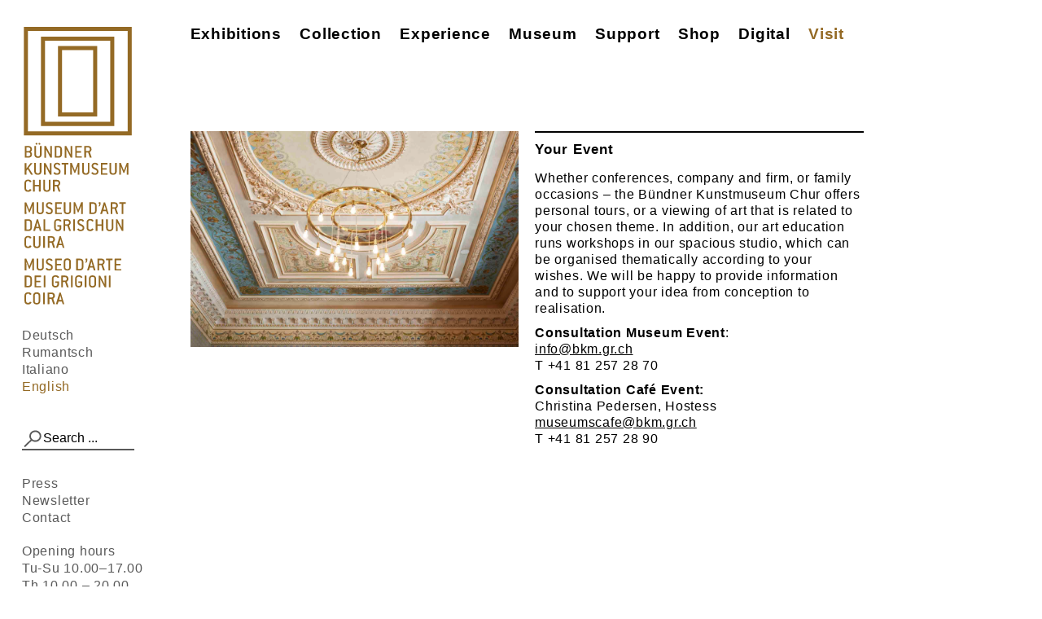

--- FILE ---
content_type: text/html; charset=utf-8
request_url: https://kunstmuseum.gr.ch/en/besuch/cafe/Seiten/Ihr-Anlass.aspx
body_size: 22203
content:
 

<!DOCTYPE HTML>
<html id="ctl00_Head" lang="de-de" dir="ltr" class="chrome chrome-V131 chrome-V131-0 Chrome131 Unknown Display">
  <head id="ctl00_Head1"><meta name="viewport" content="width=device-width, initial-scale=1" /><meta http-equiv="X-UA-Compatible" content="IE=10" /><meta charset="utf-8" /><meta name="GENERATOR" content="Microsoft SharePoint" /><meta http-equiv="Content-type" content="text/html; charset=utf-8" /><meta http-equiv="Expires" content="0" />

    <!-- ===== Favicon / Windows Tile ======================================================================================== -->
    <link id="ctl00_WebSiteIcon" rel="icon" type="image/x-icon" href="https://cdn.gr.ch/kunstmuseum/prod/images/favicon.ico" /><link id="ctl00_WebSiteIconApple" rel="apple-touch-icon-precomposed" href="https://cdn.gr.ch/kunstmuseum/prod/images/apple-icon-precomposed.png" /><meta name="msapplication-TileImage" content="/_catalogs/masterpage/StarterBranding/metrotile.png" /><meta name="msapplication-TileColor" content="#0072C6" />

    <!-- ===== Page Title loaded from page or page layout ==================================================================== -->
    <title>
	Museum Café
</title>

    <!-- ===== SP Scripts and CSS  =========================================================================================== -->
    <script src="https://cdn.gr.ch/kunstmuseum/prod/js/main.js" type="text/javascript"></script>

    <script src="/_layouts/15/KunstMuseum.CMS/JS/QualidatorHtmlCleaner.js" type="text/javascript"></script>    

    <script type="text/javascript">// <![CDATA[ 

var g_SPOffSwitches={};
// ]]>
</script>
<script type="text/javascript" src="/_layouts/15/1031/initstrings.js?rev=BWYPIpFr4uyFva7BdRGqeg%3D%3DTAG0"></script>
<script type="text/javascript" src="/_layouts/15/init.js?rev=eqiUN2EN5Xn%2F2YyfuJQDtA%3D%3DTAG0"></script>
<script type="text/javascript" src="/ScriptResource.axd?d=8G9CmD4Dc6PLGVi8bD6sRp09gSKd_M9EgO1sTGsCLueNuAhVEXl0Mth0g2PpQQaHvaRXXumrFZlfz392bsKezMA6M67Pp2I1_PnD6iDQ1WZsLyPrf0a5H0KM7uS9N5ApxAciL1rGz9j5UCfmEUoc_fMnQ218rmy7auxJcnPTe15NfelzJjieEMTZm0L9u14n0&amp;t=5c0e0825"></script>
<script type="text/javascript" src="/_layouts/15/blank.js?rev=OqEYlnomw4m5X%2FMg2wSuyA%3D%3DTAG0"></script>
<script type="text/javascript" src="/ScriptResource.axd?d=Mp9OYgUt1DRw_Paa4l-D0RAhiG1dzEAuktTrUbPxvmBsPfA9OZ8u6_A_06xyeOgl0gIFdGNEYgaqHOP4_OIaUajq-o4TP0cqcK80SNUCPgrN53Sdp88PyIytiu6OJZ3snczsCu6p3BvWvbJZmcu2ktXuryIlCrctsUub0ovxPC2q-ZBxwqSFIUi5ZYXsqjQS0&amp;t=5c0e0825"></script>
<script type="text/javascript">RegisterSod("require.js", "\u002f_layouts\u002f15\u002frequire.js?rev=bv3fWJhk0uFGpVwBxnZKNQ\u00253D\u00253DTAG0");</script>
<script type="text/javascript">RegisterSod("strings.js", "\u002f_layouts\u002f15\u002f1031\u002fstrings.js?rev=0iUUnQN5mc16eUoaw5DqIQ\u00253D\u00253DTAG0");</script>
<script type="text/javascript">RegisterSod("sp.res.resx", "\u002f_layouts\u002f15\u002f1031\u002fsp.res.js?rev=U\u00252F2Mnt3Iq\u00252FKcEUw3jEntmA\u00253D\u00253DTAG0");</script>
<script type="text/javascript">RegisterSod("sp.runtime.js", "\u002f_layouts\u002f15\u002fsp.runtime.js?rev=ieBn\u00252FPr8FuV9095CsVXFdw\u00253D\u00253DTAG0");RegisterSodDep("sp.runtime.js", "sp.res.resx");</script>
<script type="text/javascript">RegisterSod("sp.js", "\u002f_layouts\u002f15\u002fsp.js?rev=Os4G339\u00252BEf5vdNuG9dSWtw\u00253D\u00253DTAG0");RegisterSodDep("sp.js", "sp.runtime.js");RegisterSodDep("sp.js", "sp.ui.dialog.js");RegisterSodDep("sp.js", "sp.res.resx");</script>
<script type="text/javascript">RegisterSod("sp.init.js", "\u002f_layouts\u002f15\u002fsp.init.js?rev=GcX1\u00252BQkwU9iewwepsza2Kw\u00253D\u00253DTAG0");</script>
<script type="text/javascript">RegisterSod("sp.ui.dialog.js", "\u002f_layouts\u002f15\u002fsp.ui.dialog.js?rev=d7y1SiSVwqLJzuIiMAukpg\u00253D\u00253DTAG0");RegisterSodDep("sp.ui.dialog.js", "sp.init.js");RegisterSodDep("sp.ui.dialog.js", "sp.res.resx");</script>
<script type="text/javascript">RegisterSod("core.js", "\u002f_layouts\u002f15\u002fcore.js?rev=OuK8lknoOD37VvjQyOsHrw\u00253D\u00253DTAG0");RegisterSodDep("core.js", "strings.js");</script>
<script type="text/javascript">RegisterSod("menu.js", "\u002f_layouts\u002f15\u002fmenu.js?rev=WMbI5XqdDKTzX20rarEQsQ\u00253D\u00253DTAG0");</script>
<script type="text/javascript">RegisterSod("mQuery.js", "\u002f_layouts\u002f15\u002fmquery.js?rev=wdHoEUjBno2g0ULGFwFjAg\u00253D\u00253DTAG0");</script>
<script type="text/javascript">RegisterSod("callout.js", "\u002f_layouts\u002f15\u002fcallout.js?rev=yFnKkBSYasfA2rW6krdVFQ\u00253D\u00253DTAG0");RegisterSodDep("callout.js", "strings.js");RegisterSodDep("callout.js", "mQuery.js");RegisterSodDep("callout.js", "core.js");</script>
<script type="text/javascript">RegisterSod("sp.core.js", "\u002f_layouts\u002f15\u002fsp.core.js?rev=LSKJVyPWTBdDAU6EL2A6kw\u00253D\u00253DTAG0");RegisterSodDep("sp.core.js", "strings.js");RegisterSodDep("sp.core.js", "sp.init.js");RegisterSodDep("sp.core.js", "core.js");</script>
<script type="text/javascript">RegisterSod("clienttemplates.js", "\u002f_layouts\u002f15\u002fclienttemplates.js?rev=oZO8iLnMIX278DJXZp9S4A\u00253D\u00253DTAG0");</script>
<script type="text/javascript">RegisterSod("sharing.js", "\u002f_layouts\u002f15\u002fsharing.js?rev=z7dWWrP\u00252FqzzxvtLQKR08Ww\u00253D\u00253DTAG0");RegisterSodDep("sharing.js", "strings.js");RegisterSodDep("sharing.js", "mQuery.js");RegisterSodDep("sharing.js", "clienttemplates.js");RegisterSodDep("sharing.js", "core.js");</script>
<script type="text/javascript">RegisterSod("suitelinks.js", "\u002f_layouts\u002f15\u002fsuitelinks.js?rev=hNe7S\u00252B4EVV83bzPy9U\u00252BEvQ\u00253D\u00253DTAG0");RegisterSodDep("suitelinks.js", "strings.js");RegisterSodDep("suitelinks.js", "core.js");</script>
<script type="text/javascript">RegisterSod("clientrenderer.js", "\u002f_layouts\u002f15\u002fclientrenderer.js?rev=Evu1eqGPwP\u00252FeN5ZuIpaSTQ\u00253D\u00253DTAG0");</script>
<script type="text/javascript">RegisterSod("srch.resources.resx", "\u002f_layouts\u002f15\u002f1031\u002fsrch.resources.js?rev=e5Bs4PyN48823rOKkGIyNQ\u00253D\u00253DTAG0");</script>
<script type="text/javascript">RegisterSod("search.clientcontrols.js", "\u002f_layouts\u002f15\u002fsearch.clientcontrols.js?rev=xgTuNRzK\u00252B28qr6bjGThpIw\u00253D\u00253DTAG0");RegisterSodDep("search.clientcontrols.js", "sp.init.js");RegisterSodDep("search.clientcontrols.js", "clientrenderer.js");RegisterSodDep("search.clientcontrols.js", "srch.resources.resx");</script>
<script type="text/javascript">RegisterSod("userprofile", "\u002f_layouts\u002f15\u002fsp.userprofiles.js?rev=J0M1pzLkfDXcJflabMvTYA\u00253D\u00253DTAG0");RegisterSodDep("userprofile", "sp.runtime.js");</script>
<script type="text/javascript">RegisterSod("followingcommon.js", "\u002f_layouts\u002f15\u002ffollowingcommon.js?rev=MgAestdI8p64n4UsP1Xeug\u00253D\u00253DTAG0");RegisterSodDep("followingcommon.js", "strings.js");RegisterSodDep("followingcommon.js", "sp.js");RegisterSodDep("followingcommon.js", "userprofile");RegisterSodDep("followingcommon.js", "core.js");RegisterSodDep("followingcommon.js", "mQuery.js");</script>
<script type="text/javascript">RegisterSod("profilebrowserscriptres.resx", "\u002f_layouts\u002f15\u002f1031\u002fprofilebrowserscriptres.js?rev=0VD3UbNaRWE8a8G97Fi\u00252BIA\u00253D\u00253DTAG0");</script>
<script type="text/javascript">RegisterSod("sp.ui.mysitecommon.js", "\u002f_layouts\u002f15\u002fsp.ui.mysitecommon.js?rev=5nRJiZWvHP3AB7VS14cjuw\u00253D\u00253DTAG0");RegisterSodDep("sp.ui.mysitecommon.js", "sp.init.js");RegisterSodDep("sp.ui.mysitecommon.js", "sp.runtime.js");RegisterSodDep("sp.ui.mysitecommon.js", "userprofile");RegisterSodDep("sp.ui.mysitecommon.js", "profilebrowserscriptres.resx");</script>
<script type="text/javascript">RegisterSod("browserScript", "\u002f_layouts\u002f15\u002fie55up.js?rev=DI\u00252FQWWhap6s759k\u00252FklnF0g\u00253D\u00253DTAG0");RegisterSodDep("browserScript", "strings.js");</script>
<script type="text/javascript">RegisterSod("inplview", "\u002f_layouts\u002f15\u002finplview.js?rev=ecdG8BqIlGbfoftF0\u00252FIAZA\u00253D\u00253DTAG0");RegisterSodDep("inplview", "strings.js");RegisterSodDep("inplview", "core.js");RegisterSodDep("inplview", "clienttemplates.js");RegisterSodDep("inplview", "sp.js");</script>
<link type="text/xml" rel="alternate" href="/en/besuch/cafe/_vti_bin/spsdisco.aspx" />

    <!-- ===== Additional header placeholder - overridden by asp:content on pages or page layouts  =========================== -->
    <link rel="canonical" href="https://kunstmuseum.gr.ch:443/en/besuch/cafe/Seiten/Ihr-Anlass.aspx" />

    <!-- ===== Core SharePoint CSS =========================================================================================== -->
    <link rel="stylesheet" type="text/css" media="all" href="https://cdn.gr.ch/kunstmuseum/prod/css/main.css" />

    <!-- ===== Custom CSS  =================================================================================================== -->
    
    <style type="text/css">
      #s4-titlerow {
        display: block;
      }
      .brand-color {
         color: #946a25;
      }
    </style>
    
    <script src="/_layouts/15/KunstMuseum.CMS/JS/telerik.editor.Extensions.js" type="text/javascript"></script>
    
    
    <script type="text/javascript">
      function ProcessImn() { }
      function ProcessImnMarkers() { }
    </script>
  </head>

  <body id="ctl00_HtmlBody">
    <!-- ===== SP IDs / Prefetch SP images / SP Form  =========================================================================== -->
    
    <div id="imgPrefetch" style="display:none">
<img src="/_layouts/15/images/spcommon.png?rev=43" />
</div>

    <form method="post" action="./Ihr-Anlass.aspx" onsubmit="javascript:return WebForm_OnSubmit();" id="aspnetForm">
<div class="aspNetHidden">
<input type="hidden" name="_wpcmWpid" id="_wpcmWpid" value="" />
<input type="hidden" name="wpcmVal" id="wpcmVal" value="" />
<input type="hidden" name="MSOWebPartPage_PostbackSource" id="MSOWebPartPage_PostbackSource" value="" />
<input type="hidden" name="MSOTlPn_SelectedWpId" id="MSOTlPn_SelectedWpId" value="" />
<input type="hidden" name="MSOTlPn_View" id="MSOTlPn_View" value="0" />
<input type="hidden" name="MSOTlPn_ShowSettings" id="MSOTlPn_ShowSettings" value="False" />
<input type="hidden" name="MSOGallery_SelectedLibrary" id="MSOGallery_SelectedLibrary" value="" />
<input type="hidden" name="MSOGallery_FilterString" id="MSOGallery_FilterString" value="" />
<input type="hidden" name="MSOTlPn_Button" id="MSOTlPn_Button" value="none" />
<input type="hidden" name="__EVENTTARGET" id="__EVENTTARGET" value="" />
<input type="hidden" name="__EVENTARGUMENT" id="__EVENTARGUMENT" value="" />
<input type="hidden" name="__REQUESTDIGEST" id="__REQUESTDIGEST" value="noDigest" />
<input type="hidden" name="MSOSPWebPartManager_DisplayModeName" id="MSOSPWebPartManager_DisplayModeName" value="Browse" />
<input type="hidden" name="MSOSPWebPartManager_ExitingDesignMode" id="MSOSPWebPartManager_ExitingDesignMode" value="false" />
<input type="hidden" name="MSOWebPartPage_Shared" id="MSOWebPartPage_Shared" value="" />
<input type="hidden" name="MSOLayout_LayoutChanges" id="MSOLayout_LayoutChanges" value="" />
<input type="hidden" name="MSOLayout_InDesignMode" id="MSOLayout_InDesignMode" value="" />
<input type="hidden" name="_wpSelected" id="_wpSelected" value="" />
<input type="hidden" name="_wzSelected" id="_wzSelected" value="" />
<input type="hidden" name="MSOSPWebPartManager_OldDisplayModeName" id="MSOSPWebPartManager_OldDisplayModeName" value="Browse" />
<input type="hidden" name="MSOSPWebPartManager_StartWebPartEditingName" id="MSOSPWebPartManager_StartWebPartEditingName" value="false" />
<input type="hidden" name="MSOSPWebPartManager_EndWebPartEditing" id="MSOSPWebPartManager_EndWebPartEditing" value="false" />
<input type="hidden" name="__VIEWSTATE" id="__VIEWSTATE" value="/[base64]/vOdAnRUbKLbjceslop7r/Y+" />
</div>

<script type="text/javascript">
//<![CDATA[
var theForm = document.forms['aspnetForm'];
if (!theForm) {
    theForm = document.aspnetForm;
}
function __doPostBack(eventTarget, eventArgument) {
    if (!theForm.onsubmit || (theForm.onsubmit() != false)) {
        theForm.__EVENTTARGET.value = eventTarget;
        theForm.__EVENTARGUMENT.value = eventArgument;
        theForm.submit();
    }
}
//]]>
</script>


<script src="/WebResource.axd?d=7z599VpGfzx77EQ7KIakisKqw9Pl2oArxFyL4Ca6X6AmzKuojLaT-h-3J6ygj3jqvqn--6PCTnQcdycBL4MAeY9nmh_1KgJy3yq24zTcOVo1&amp;t=638901608248157332" type="text/javascript"></script>


<script type="text/javascript">
//<![CDATA[
var MSOWebPartPageFormName = 'aspnetForm';
var g_presenceEnabled = true;
var g_wsaEnabled = false;

var g_correlationId = 'fa0beea1-f229-0018-6274-951d1eab8c8b';
var g_wsaQoSEnabled = false;
var g_wsaQoSDataPoints = [];
var g_wsaRUMEnabled = false;
var g_wsaLCID = 1031;
var g_wsaListTemplateId = 850;
var g_wsaSiteTemplateId = 'CMSPUBLISHING#0';
var _spPageContextInfo={"webServerRelativeUrl":"/en/besuch/cafe","webAbsoluteUrl":"https://kunstmuseum.gr.ch/en/besuch/cafe","viewId":"","listId":"{8a8fb0cb-aaf7-475d-9ba1-0daf0536f79c}","listPermsMask":{"High":16,"Low":196673},"listUrl":"/en/besuch/cafe/Seiten","listTitle":"Seiten","listBaseTemplate":850,"viewOnlyExperienceEnabled":false,"blockDownloadsExperienceEnabled":false,"idleSessionSignOutEnabled":false,"cdnPrefix":"","siteAbsoluteUrl":"https://kunstmuseum.gr.ch","siteId":"{d89f1d08-fc49-45ca-81fb-8f58af3b8964}","showNGSCDialogForSyncOnTS":false,"supportPoundStorePath":true,"supportPercentStorePath":true,"siteSubscriptionId":null,"CustomMarkupInCalculatedFieldDisabled":true,"AllowCustomMarkupInCalculatedField":false,"isSPO":false,"farmLabel":null,"serverRequestPath":"/en/besuch/cafe/Seiten/Ihr-Anlass.aspx","layoutsUrl":"_layouts/15","webId":"{d07cc4f9-8a33-4aad-8ab4-17ad4b86f52a}","webTitle":"Museum Café","webTemplate":"39","webTemplateConfiguration":"CMSPUBLISHING#0","webDescription":"","tenantAppVersion":"0","isAppWeb":false,"webLogoUrl":"https://kunstmuseum.gr.ch/de/Sammlung/PublishingImages/Depot%20im%20Sand_8380.jpg","webLanguage":1031,"currentLanguage":1031,"currentUICultureName":"de-DE","currentCultureName":"de-CH","currentCultureLCID":2055,"env":null,"nid":0,"fid":0,"serverTime":"2026-01-18T00:48:05.4358154Z","siteClientTag":"12$$16.0.10417.20037","crossDomainPhotosEnabled":false,"openInClient":false,"Has2019Era":true,"webUIVersion":15,"webPermMasks":{"High":16,"Low":196673},"pageListId":"{8a8fb0cb-aaf7-475d-9ba1-0daf0536f79c}","pageItemId":3,"pagePermsMask":{"High":16,"Low":196673},"pagePersonalizationScope":1,"userEmail":"","userId":0,"userLoginName":null,"userDisplayName":null,"isAnonymousUser":true,"isAnonymousGuestUser":false,"isEmailAuthenticationGuestUser":false,"isExternalGuestUser":false,"systemUserKey":null,"alertsEnabled":true,"siteServerRelativeUrl":"/","allowSilverlightPrompt":"True","themeCacheToken":"/en/besuch/cafe::1:","themedCssFolderUrl":null,"themedImageFileNames":null,"modernThemingEnabled":true,"isSiteAdmin":false,"ExpFeatures":[480216468,1884350801,1158731092,62197791,538521105,335811073,4194306,34614301,268500996,-1946025984,28445328,-2147475455,134291456,65536,288,950272,1282,808326148,134217873,0,0,-1073217536,545285252,18350656,-467402752,6291457,-2147483644,1074794496,-1728053184,1845537108,622628,4102,0,0,0,0,0,0,0,0,0,0,0,0,0,0,0],"killSwitches":{},"InternalValidAuthorities":["hallo.gr.ch","www.hallo.gr.ch","wef.gr.ch","www.wef.gr.ch","kunstmuseum.gr.ch","www.kunstmuseum.gr.ch","raetischesmuseum.gr.ch","www.gr.ch","www2019.gr.ch","mysite.gr.ch"],"CorrelationId":"fa0beea1-f229-0018-6274-951d1eab8c8b","hasManageWebPermissions":false,"isNoScriptEnabled":false,"groupId":null,"groupHasHomepage":true,"groupHasQuickLaunchConversationsLink":false,"departmentId":null,"hubSiteId":null,"hasPendingWebTemplateExtension":false,"isHubSite":false,"isWebWelcomePage":false,"siteClassification":"","hideSyncButtonOnODB":false,"showNGSCDialogForSyncOnODB":false,"sitePagesEnabled":false,"sitePagesFeatureVersion":0,"DesignPackageId":"00000000-0000-0000-0000-000000000000","groupType":null,"groupColor":"#d40ac7","siteColor":"#d40ac7","headerEmphasis":0,"navigationInfo":null,"guestsEnabled":false,"MenuData":{"SignInUrl":"/en/besuch/cafe/_layouts/15/Authenticate.aspx?Source=%2Fen%2Fbesuch%2Fcafe%2FSeiten%2FIhr%2DAnlass%2Easpx"},"RecycleBinItemCount":-1,"PublishingFeatureOn":true,"PreviewFeaturesEnabled":false,"disableAppViews":false,"disableFlows":false,"serverRedirectedUrl":null,"formDigestValue":"0x725AF3DABBA97FAE4D0945C3F02119350984F2DD8D2FB3059B11705A9200A1B2FC7FD0DDA916F8EAB836081A64E9AE978ACDEF85BBF18BCD50516C5917A53EC9,18 Jan 2026 00:48:05 -0000","maximumFileSize":10240,"formDigestTimeoutSeconds":1800,"canUserCreateMicrosoftForm":false,"canUserCreateVisioDrawing":true,"readOnlyState":null,"isTenantDevSite":false,"preferUserTimeZone":false,"userTimeZoneData":null,"userTime24":false,"userFirstDayOfWeek":null,"webTimeZoneData":null,"webTime24":false,"webFirstDayOfWeek":null,"isSelfServiceSiteCreationEnabled":null,"alternateWebAppHost":"","aadTenantId":"","aadUserId":"","aadInstanceUrl":"","msGraphEndpointUrl":"https://","allowInfectedDownload":true};_spPageContextInfo.updateFormDigestPageLoaded=new Date();_spPageContextInfo.clientServerTimeDelta=new Date(_spPageContextInfo.serverTime)-new Date();if(typeof(define)=='function'){define('SPPageContextInfo',[],function(){return _spPageContextInfo;});}var L_Menu_BaseUrl="/en/besuch/cafe";
var L_Menu_LCID="1031";
var L_Menu_SiteTheme="null";
document.onreadystatechange=fnRemoveAllStatus; function fnRemoveAllStatus(){removeAllStatus(true)};Flighting.ExpFeatures = [480216468,1884350801,1158731092,62197791,538521105,335811073,4194306,34614301,268500996,-1946025984,28445328,-2147475455,134291456,65536,288,950272,1282,808326148,134217873,0,0,-1073217536,545285252,18350656,-467402752,6291457,-2147483644,1074794496,-1728053184,1845537108,622628,4102,0,0,0,0,0,0,0,0,0,0,0,0,0,0,0]; (function()
{
    if(typeof(window.SP) == "undefined") window.SP = {};
    if(typeof(window.SP.YammerSwitch) == "undefined") window.SP.YammerSwitch = {};

    var ysObj = window.SP.YammerSwitch;
    ysObj.IsEnabled = false;
    ysObj.TargetYammerHostName = "www.yammer.com";
} )(); //]]>
</script>

<script src="/_layouts/15/blank.js?rev=OqEYlnomw4m5X%2FMg2wSuyA%3D%3DTAG0" type="text/javascript"></script>
<script type="text/javascript">
//<![CDATA[
(function(){

        if (typeof(_spBodyOnLoadFunctions) === 'undefined' || _spBodyOnLoadFunctions === null) {
            return;
        }
        _spBodyOnLoadFunctions.push(function() {
            SP.SOD.executeFunc('core.js', 'FollowingDocument', function() { FollowingDocument(); });
        });
    })();(function(){

        if (typeof(_spBodyOnLoadFunctions) === 'undefined' || _spBodyOnLoadFunctions === null) {
            return;
        }
        _spBodyOnLoadFunctions.push(function() {
            SP.SOD.executeFunc('core.js', 'FollowingCallout', function() { FollowingCallout(); });
        });
    })();if (typeof(DeferWebFormInitCallback) == 'function') DeferWebFormInitCallback();function WebForm_OnSubmit() {
UpdateFormDigest('\u002fen\u002fbesuch\u002fcafe', 1440000);if (typeof(_spFormOnSubmitWrapper) != 'undefined') {return _spFormOnSubmitWrapper();} else {return true;};
return true;
}
//]]>
</script>

	<div class="aspNetHidden">

		<input type="hidden" name="__VIEWSTATEGENERATOR" id="__VIEWSTATEGENERATOR" value="1DA6B4A2" />
	</div>

      <!-- ===== SharePoint Reqs this for adding columns ===================================================== -->
      <script type="text/javascript"> var submitHook = function () { return false; }; theForm._spOldSubmit = theForm.submit; theForm.submit = function () { if (!submitHook()) { this._spOldSubmit(); } }; </script>

      <!-- ===== Web Part Manager  ============================================================================================= -->
      

      <!-- ===== ScriptManager ===================================================== -->
      <script type="text/javascript">
//<![CDATA[
Sys.WebForms.PageRequestManager._initialize('ctl00$ScriptManager', 'aspnetForm', [], [], [], 90, 'ctl00');
//]]>
</script>


      <noscript><div class='noindex'>Möglicherweise versuchen Sie, mit einem gesicherten Browser auf dem Server auf diese Website zuzugreifen. Aktivieren Sie Skripts, und laden Sie diese Seite dann erneut.</div></noscript>

      <div id="DeltaFormDigest">
	
        
          <script type="text/javascript">//<![CDATA[
        var formDigestElement = document.getElementsByName('__REQUESTDIGEST')[0];
        if (!((formDigestElement == null) || (formDigestElement.tagName.toLowerCase() != 'input') || (formDigestElement.type.toLowerCase() != 'hidden') ||
            (formDigestElement.value == null) || (formDigestElement.value.length <= 0)))
        {
            formDigestElement.value = '0x725AF3DABBA97FAE4D0945C3F02119350984F2DD8D2FB3059B11705A9200A1B2FC7FD0DDA916F8EAB836081A64E9AE978ACDEF85BBF18BCD50516C5917A53EC9,18 Jan 2026 00:48:05 -0000';_spPageContextInfo.updateFormDigestPageLoaded = new Date();
        }
        //]]>
        </script>
        
      
</div>

      <!-- ===== Ribbon Code Starts Here ===================================================== -->
      <div>
	
        <div id="s4-ribbonrow" style="visibility: hidden; display: none"></div>
      
</div>
      
      <!-- ===== Ribbon Code Ends Here  ======================================================================================== -->            
                    
      <!-- ===== Main Scrolling Body Starts Here =============================================================================== -->
      <div id="s4-workspace">
        <div id="s4-bodyContainer">
          <!-- ===== This decides where the web part menu lives ===================================================== -->
          <div id="ctl00_DeltaPlaceHolderMain">
            <!-- ===== SharePoint looks for this div ID s4-titlerow for the "Focus on Content" Button ======================== -->
            <header class="masthead">
              
              <!-- Mobile Menu -->
              <div class="mobile mobile-navigation">
              </div>
              <div id="BrandingText"  class="branding-text">
                Bündner Kunstmuseum Chur<br>Museum d’art dal Grischun Cuira<br>Museo d’arte dei Grigioni Coira
              </div>              
              <!-- ===== Site Logo with link to root ======================================================================= -->
              <div class="ms-dialogHidden site-title">
                <a id="ctl00_BrandingLogoMobileUrl" href="/en">                                                      
                  <img id="ctl00_BrandingLogoMobileImage" src="https://cdn.gr.ch/kunstmuseum/prod/images/bkm-logo-mobile.svg" alt="Bündner Kunstmuseum" />
                </a>              
              </div>
              <!-- ===== Global navigation ================================================================================= -->
              <div class="ms-dialogHidden main-navigation nav">
                
                <div id="ctl00_MegaDropDownMenu1">
	<div id="ctl00_TopNavigation" class="MainNavigation">
		<ul class="root multiChild"><li class="MenuItem TopLevel Tab1 firstChild Item-1 EN_Ausstellungen"><a href="/en/ausstellungen/Seiten/Start.aspx">Exhibitions</a><div class="widePanel">
			<ul><li class="Megadropdown"><ul class="multiChild SingleGroups0 Container3"><li class="MenuItem firstChild Item-1 EN_Ausstellungen_Aktuell"><a href="/en/ausstellungen/aktuell/Seiten/Start.aspx">Current</a><ul class="multiChild"><li class="PageContainer"><ul class="Aggregated3 PageGroup"><li class="MenuItem firstChild Item-1 EN_Ausstellungen_Aktuell_Seiten_Danielspoerri"><a href="/en/ausstellungen/aktuell/Seiten/Daniel-Spoerri.aspx">Daniel Spoerri</a></li><li class="MenuItem Item-2 EN_Ausstellungen_Aktuell_Seiten_Ja2025"><a href="/en/ausstellungen/aktuell/Seiten/JA-2025.aspx">JA 2025</a></li><li class="MenuItem lastChild Item-3 EN_Ausstellungen_Aktuell_Seiten_Fadricadonaukunstpreisbndnerkunstverein"><a href="/en/ausstellungen/aktuell/Seiten/Fadri-Cadonau.-Kunstpreis-B%c3%bcndner-Kunstverein.aspx">Fadri Cadonau. Art prize Bündner Kunstverein</a></li></ul></li></ul></li><li class="MenuItem Item-2 EN_Ausstellungen_Vorschau"><a href="/en/ausstellungen/vorschau/Seiten/Start.aspx">Preview</a><ul class="multiChild"><li class="PageContainer"><ul class="Aggregated4 PageGroup"><li class="MenuItem firstChild Item-1 EN_Ausstellungen_Vorschau_Seiten_Jahresprogramm"><a href="/en/ausstellungen/vorschau/Seiten/Jahresprogramm.aspx">Annual program 2026</a></li><li class="MenuItem Item-2 EN_Ausstellungen_Vorschau_Seiten_Atelier"><a href="/en/ausstellungen/vorschau/Seiten/Atelier.aspx">In the Studio</a></li><li class="MenuItem Item-3 EN_Ausstellungen_Vorschau_Seiten_Susanhefuna"><a href="/en/ausstellungen/vorschau/Seiten/Susan-Hefuna.aspx">Susan Hefuna</a></li><li class="MenuItem lastChild Item-4 EN_Ausstellungen_Vorschau_Seiten_Danielakeiser"><a href="/en/ausstellungen/vorschau/Seiten/Daniela-Keiser.aspx">Daniela Keiser</a></li></ul></li></ul></li><li class="MenuItem lastChild Item-3 EN_Ausstellungen_Archiv"><a href="/en/ausstellungen/archiv/Seiten/home.aspx">Archive</a><ul class="multiChild"><li class="MenuItem firstChild Item-1 EN_Ausstellungen_Archiv_2022"><a href="/en/ausstellungen/archiv/2022/Seiten/Start.aspx">2022</a><ul class="multiChild"><li class="PageContainer"><ul class="Aggregated10 PageGroup"><li class="MenuItem firstChild Item-1 EN_Ausstellungen_Archiv_2022_Seiten_Ursulapalla"><a href="/en/ausstellungen/archiv/2022/Seiten/Ursula-Palla.aspx">Ursula Palla</a></li><li class="MenuItem Item-2 EN_Ausstellungen_Archiv_2022_Seiten_Markusmller"><a href="/en/ausstellungen/archiv/2022/Seiten/Markus-M%c3%bcller.aspx">Markus Müller</a></li><li class="MenuItem Item-3 EN_Ausstellungen_Archiv_2022_Seiten_Wolfganglaib"><a href="/en/ausstellungen/archiv/2022/Seiten/Wolfgang-Laib.aspx">Wolfgang Laib</a></li><li class="MenuItem Item-4 EN_Ausstellungen_Archiv_2022_Seiten_Schererhermann"><a href="/en/ausstellungen/archiv/2022/Seiten/Scherer-Hermann.aspx">Hermann Scherer</a></li><li class="MenuItem Item-5 EN_Ausstellungen_Archiv_2022_Seiten_Grafikexpressionismus"><a href="/en/ausstellungen/archiv/2022/Seiten/Grafik-Expressionismus.aspx">Graphic Art of Expressionism</a></li><li class="MenuItem Item-6 EN_Ausstellungen_Archiv_2022_Seiten_Sockelgeschichten"><a href="/en/ausstellungen/archiv/2022/Seiten/Sockelgeschichten.aspx">Plinth Stories</a></li><li class="MenuItem Item-7 EN_Ausstellungen_Archiv_2022_Seiten_Venedigschesterne"><a href="/en/ausstellungen/archiv/2022/Seiten/Venedigsche-Sterne.aspx">Venedigsche Sterne</a></li><li class="MenuItem Item-8 EN_Ausstellungen_Archiv_2022_Seiten_Lastanzaelastrada"><a href="/en/ausstellungen/archiv/2022/Seiten/La-stanza-e-la-strada.aspx">La stanza e la strada</a></li><li class="MenuItem Item-9 EN_Ausstellungen_Archiv_2022_Seiten_Jahresausstellung2022"><a href="/en/ausstellungen/archiv/2022/Seiten/Jahresausstellung2022.aspx">Annual exhibition</a></li><li class="MenuItem lastChild Item-10 EN_Ausstellungen_Archiv_2022_Seiten_Olgatituspreisbkv22"><a href="/en/ausstellungen/archiv/2022/Seiten/Olga-Titus-Preis%20BKV%2022.aspx">Olga Titus</a></li></ul></li></ul></li><li class="MenuItem Item-2 EN_Ausstellungen_Archiv_2021"><a href="/en/ausstellungen/archiv/2021/Seiten/Start.aspx">2021</a><ul class="multiChild"><li class="PageContainer"><ul class="Aggregated10 PageGroup"><li class="MenuItem firstChild Item-1 EN_Ausstellungen_Archiv_2021_Seiten_Pascallampert"><a href="/en/ausstellungen/archiv/2021/Seiten/Pascal%20Lampert.aspx">Pascal Lampert</a></li><li class="MenuItem Item-2 EN_Ausstellungen_Archiv_2021_Seiten_Zillaleutenegger"><a href="/en/ausstellungen/archiv/2021/Seiten/Zilla-Leutenegger.aspx">Zilla Leutenegger</a></li><li class="MenuItem Item-3 EN_Ausstellungen_Archiv_2021_Seiten_Giacomettipanoramen"><a href="/en/ausstellungen/archiv/2021/Seiten/GiacomettiPanoramen.aspx">Giovanni Giacometti</a></li><li class="MenuItem Item-4 EN_Ausstellungen_Archiv_2021_Seiten_Camilloparavicini"><a href="/en/ausstellungen/archiv/2021/Seiten/Camillo-Paravicini.aspx">Camillo Paravicini</a></li><li class="MenuItem Item-5 EN_Ausstellungen_Archiv_2021_Seiten_Telemachsodyssee"><a href="/en/ausstellungen/archiv/2021/Seiten/Telemachs-Odyssee.aspx">Telemachus' Odyssey</a></li><li class="MenuItem Item-6 EN_Ausstellungen_Archiv_2021_Seiten_Serieundvariation"><a href="/en/ausstellungen/archiv/2021/Seiten/Serie-und-Variation.aspx">Series and Variation</a></li><li class="MenuItem Item-7 EN_Ausstellungen_Archiv_2021_Seiten_Olafholzapfel"><a href="/en/ausstellungen/archiv/2021/Seiten/Olaf-Holzapfel.aspx">Olaf Holzapfel</a></li><li class="MenuItem Item-8 EN_Ausstellungen_Archiv_2021_Seiten_Corsinfontana"><a href="/en/ausstellungen/archiv/2021/Seiten/Corsin-Fontana.aspx">Corsin Fontana</a></li><li class="MenuItem Item-9 EN_Ausstellungen_Archiv_2021_Seiten_Landliebe"><a href="/en/ausstellungen/archiv/2021/Seiten/LandLiebe.aspx">LandLiebe</a></li><li class="MenuItem lastChild Item-10 EN_Ausstellungen_Archiv_2021_Seiten_Jahresausstellung2021"><a href="/en/ausstellungen/archiv/2021/Seiten/Jahresausstellung-2021.aspx">Annual exhibition</a></li></ul></li></ul></li><li class="MenuItem Item-3 EN_Ausstellungen_Archiv_2020"><a href="/en/ausstellungen/archiv/2020/Seiten/Start.aspx">2020</a></li><li class="MenuItem Item-4 EN_Ausstellungen_Archiv_2019"><a href="/en/ausstellungen/archiv/2019/Seiten/Start.aspx">2019</a></li><li class="MenuItem Item-5 EN_Ausstellungen_Archiv_2018"><a href="/en/ausstellungen/archiv/2018/Seiten/Start.aspx">2018</a></li><li class="MenuItem Item-6 EN_Ausstellungen_Archiv_2017"><a href="/en/ausstellungen/archiv/2017/Seiten/Start.aspx">2017</a></li><li class="MenuItem Item-7 EN_Ausstellungen_Archiv_2016"><a href="/en/ausstellungen/archiv/2016/Seiten/Start.aspx">2016</a></li><li class="MenuItem Item-8 EN_Ausstellungen_Archiv_2015"><a href="/en/ausstellungen/archiv/2015/Seiten/Start.aspx">2015</a></li><li class="MenuItem Item-9 EN_Ausstellungen_Archiv_2014"><a href="/en/ausstellungen/archiv/2014/Seiten/Start.aspx">2014</a></li><li class="MenuItem Item-10 EN_Ausstellungen_Archiv_2013"><a href="/en/ausstellungen/archiv/2013/Seiten/Start.aspx">2013</a></li><li class="MenuItem Item-11 EN_Ausstellungen_Archiv_2012"><a href="/en/ausstellungen/archiv/2012/Seiten/Start.aspx">2012</a></li><li class="MenuItem lastChild Item-12 EN_Ausstellungen_Archiv_2023"><a href="/en/ausstellungen/archiv/2023/Seiten/Start.aspx">2023</a><ul class="multiChild"><li class="PageContainer"><ul class="Aggregated10 PageGroup"><li class="MenuItem firstChild Item-1 EN_Ausstellungen_Archiv_2023_Seiten_Vomwertderkunst"><a href="/en/ausstellungen/archiv/2023/Seiten/Vom-Wert-der-Kunst.aspx">About the Value of Art</a></li><li class="MenuItem Item-2 EN_Ausstellungen_Archiv_2023_Seiten_Lindasemadenimanor"><a href="/en/ausstellungen/archiv/2023/Seiten/Linda-Semadeni-Manor.aspx">Linda Semadeni Manor Kunstpreis</a></li><li class="MenuItem Item-3 EN_Ausstellungen_Archiv_2023_Seiten_Albertogiacometti"><a href="/en/ausstellungen/archiv/2023/Seiten/Alberto-Giacometti.aspx">Alberto Giacometti</a></li><li class="MenuItem Item-4 EN_Ausstellungen_Archiv_2023_Seiten_Ilseweber"><a href="/en/ausstellungen/archiv/2023/Seiten/Ilse-Weber.aspx">Ilse Weber</a></li><li class="MenuItem Item-5 EN_Ausstellungen_Archiv_2023_Seiten_Franziskafurter"><a href="/en/ausstellungen/archiv/2023/Seiten/Franziska-Furter.aspx">Franziska Furter</a></li><li class="MenuItem Item-6 EN_Ausstellungen_Archiv_2023_Seiten_Dieterroth"><a href="/en/ausstellungen/archiv/2023/Seiten/Dieter-Roth.aspx">Dieter Roth</a></li><li class="MenuItem Item-7 EN_Ausstellungen_Archiv_2023_Seiten_Jahresausstellung2023"><a href="/en/ausstellungen/archiv/2023/Seiten/Jahresausstellung-2023.aspx">Annual exhibition 2023</a></li><li class="MenuItem Item-8 EN_Ausstellungen_Archiv_2023_Seiten_Adchristian"><a href="/en/ausstellungen/archiv/2023/Seiten/AD-Christian.aspx">Abraham David Christian</a></li><li class="MenuItem Item-9 EN_Ausstellungen_Archiv_2023_Seiten_Einefreundschaftimkrieg"><a href="/en/ausstellungen/archiv/2023/Seiten/Eine-Freundschaft-im-Krieg.aspx">A Friendship in war</a></li><li class="MenuItem lastChild Item-10 EN_Ausstellungen_Archiv_2023_Seiten_Andreatodisco"><a href="/en/ausstellungen/archiv/2023/Seiten/Andrea-Todisco.aspx">Andrea Todisco</a></li></ul></li></ul></li></ul></li></ul></li></ul>
		</div></li><li class="MenuItem TopLevel Tab2 Item-2 EN_Sammlung"><a href="/en/Sammlung/Seiten/Start.aspx">Collection</a><div class="widePanel">
			<ul><li class="Megadropdown"><ul class="multiChild SingleGroups0 Container5"><li class="MenuItem firstChild Item-1 EN_Sammlung_Highlights"><a href="/en/Sammlung/Highlights/Seiten/Start.aspx">Highlights</a><ul class="multiChild"><li class="MenuItem firstChild Item-1 EN_Sammlung_Highlights_Angelikakauffmann"><a href="/en/Sammlung/Highlights/angelika-kauffmann/Seiten/Angelika-Kauffmann.aspx">Angelika Kauffmann</a></li><li class="MenuItem Item-2 EN_Sammlung_Highlights_Buendnerkunst"><a href="/en/Sammlung/Highlights/buendner-kunst/Seiten/Buendner-Kunst.aspx">Bündner Art</a></li><li class="MenuItem Item-3 EN_Sammlung_Highlights_Expressionismus"><a href="/en/Sammlung/Highlights/expressionismus/Seiten/Expressionismus.aspx">Expressionism</a></li><li class="MenuItem Item-4 EN_Sammlung_Highlights_Familiegiacometti"><a href="/en/Sammlung/Highlights/familie-giacometti/Seiten/Familie-Giacometti.aspx">Family Giacometti</a></li><li class="MenuItem Item-5 EN_Sammlung_Highlights_Fotografie"><a href="/en/Sammlung/Highlights/fotografie/Seiten/Fotografie.aspx">Photography</a></li><li class="MenuItem lastChild Item-6 EN_Sammlung_Highlights_Gegenwart"><a href="/en/Sammlung/Highlights/gegenwart/Seiten/Gegenwart.aspx">Contemporary Art</a></li></ul></li><li class="MenuItem Item-2 EN_Sammlung_Sammlungonline"><a href="/en/Sammlung/sammlung-online/Seiten/home.aspx">Collection catalogue online</a><ul class="oneChild"><li class="PageContainer"><ul class="Aggregated1 PageGroup"><li class="MenuItem singleChild Item-1 EN_Sammlung_Sammlungonline_Seiten_Sammlungonline"><a href="/en/Sammlung/sammlung-online/Seiten/Sammlung-Online.aspx">Sammlung-Online</a></li></ul></li></ul></li><li class="MenuItem Item-3 EN_Sammlung_Geschichte"><a href="/en/Sammlung/geschichte/Seiten/Geschichte.aspx">History</a></li><li class="MenuItem Item-4 EN_Sammlung_Stiftungbuendnerkunstsammlung"><a href="/en/Sammlung/stiftung-buendner-kunstsammlung/Seiten/Stiftung-Buendner-Kunstsammlung.aspx">Foundation Bündner Art Collection</a><div class="Description">
</div></li><li class="MenuItem lastChild Item-5 EN_Sammlung_Provenienzforschung"><a href="/en/Sammlung/Provenienzforschung/Seiten/Provenienzforschung.aspx">Provenance Research</a></li></ul></li></ul>
		</div></li><li class="MenuItem TopLevel Tab3 Item-3 EN_Erleben"><a href="/en/erleben/Seiten/Start.aspx">Experience</a><div class="widePanel">
			<ul><li class="Megadropdown"><ul class="multiChild SingleGroups0 Container4"><li class="MenuItem firstChild Item-1 EN_Erleben_Kinderundfamilien"><a href="/en/erleben/kinder-und-familien/Seiten/Start.aspx">Children & families</a><ul class="multiChild"><li class="PageContainer"><ul class="Aggregated6 PageGroup"><li class="MenuItem firstChild Item-1 EN_Erleben_Kinderundfamilien_Seiten_Kinderatelier68jahre"><a href="/en/erleben/kinder-und-familien/Seiten/Kinderatelier%20(6-8%20Jahre).aspx">Kinderatelier (6-8 Jahre)</a></li><li class="MenuItem Item-2 EN_Erleben_Kinderundfamilien_Seiten_Kinderatelier912jahre"><a href="/en/erleben/kinder-und-familien/Seiten/Kinderatelier%20(9-12%20Jahre).aspx">Kinderatelier (9-12 Jahre)</a></li><li class="MenuItem Item-3 EN_Erleben_Kinderundfamilien_Seiten_Atelierrumantsch"><a href="/en/erleben/kinder-und-familien/Seiten/Atelier-rumantsch.aspx">Workshop rumantsch</a></li><li class="MenuItem Item-4 EN_Erleben_Kinderundfamilien_Seiten_Sonntagsatelier"><a href="/en/erleben/kinder-und-familien/Seiten/SonntagsAtelier.aspx">SonntagsAtelier</a></li><li class="MenuItem Item-5 EN_Erleben_Kinderundfamilien_Seiten_Familie"><a href="/en/erleben/kinder-und-familien/Seiten/Familie.aspx">Family</a></li><li class="MenuItem lastChild Item-6 EN_Erleben_Kinderundfamilien_Seiten_Discoveronyourown"><a href="/en/erleben/kinder-und-familien/Seiten/DISCOVER-ON-YOUR-OWN-.aspx">Discover on your own</a></li></ul></li></ul></li><li class="MenuItem Item-2 EN_Erleben_Schulen"><a href="/en/erleben/schulen/Seiten/Start.aspx">Schools</a><ul class="multiChild"><li class="PageContainer"><ul class="Aggregated7 PageGroup"><li class="MenuItem firstChild Item-1 EN_Erleben_Schulen_Seiten_Lehrpersonen"><a href="/en/erleben/schulen/Seiten/Lehrpersonen.aspx">Teachers</a></li><li class="MenuItem Item-2 EN_Erleben_Schulen_Seiten_Artdiscussions"><a href="/en/erleben/schulen/Seiten/ART%20DISCUSSIONS.aspx">Art discussions</a></li><li class="MenuItem Item-3 EN_Erleben_Schulen_Seiten_Workshop"><a href="/en/erleben/schulen/Seiten/WORKSHOP.aspx">Workshop</a></li><li class="MenuItem Item-4 EN_Erleben_Schulen_Seiten_Youguideyourclassyourself"><a href="/en/erleben/schulen/Seiten/YOU%20GUIDE%20YOUR%20CLASS%20YOURSELF.aspx">You guide your class</a></li><li class="MenuItem Item-5 EN_Erleben_Schulen_Seiten_Projects"><a href="/en/erleben/schulen/Seiten/%e2%80%8bPROJECTS.aspx">Projects</a></li><li class="MenuItem Item-6 EN_Erleben_Schulen_Seiten_Artsnacks"><a href="/en/erleben/schulen/Seiten/Art%20snacks.aspx">Art snacks</a></li><li class="MenuItem lastChild Item-7 EN_Erleben_Schulen_Seiten_Materialien"><a href="/en/erleben/schulen/Seiten/Materialien.aspx">Materials</a></li></ul></li></ul></li><li class="MenuItem Item-3 EN_Erleben_Ihranlass"><a href="/en/erleben/ihr-anlass/Seiten/Start.aspx">Your event</a><ul class="multiChild"><li class="PageContainer"><ul class="Aggregated2 PageGroup"><li class="MenuItem firstChild Item-1 EN_Erleben_Ihranlass_Seiten_Privateanlaesse"><a href="/en/erleben/ihr-anlass/Seiten/Private%20Anlaesse.aspx">Private event</a></li><li class="MenuItem lastChild Item-2 EN_Erleben_Ihranlass_Seiten_Workshop"><a href="/en/erleben/ihr-anlass/Seiten/Workshop.aspx">Private Workshops​</a></li></ul></li></ul></li><li class="MenuItem lastChild Item-4 EN_Erleben_Veranstaltungen"><a href="/en/erleben/Veranstaltungen/Seiten/default.aspx">Events</a></li></ul></li></ul>
		</div></li><li class="MenuItem TopLevel Tab4 Item-4 EN_Museum"><a href="/en/museum/Seiten/start.aspx">Museum</a><div class="widePanel">
			<ul><li class="Megadropdown"><ul class="multiChild SingleGroups0 Container2"><li class="PageContainer"><ul class="Aggregated8 PageGroup"><li class="MenuItem firstChild Item-1 EN_Museum_Seiten_Geschichte"><a href="/en/museum/Seiten/Geschichte.aspx">History</a></li><li class="MenuItem Item-2 EN_Museum_Seiten_Architektur"><a href="/en/museum/Seiten/Architektur.aspx">Architecture</a></li><li class="MenuItem Item-3 EN_Museum_Seiten_Amtfuerkultur"><a href="/en/museum/Seiten/Amt-fuer-Kultur.aspx">Department of Culture</a></li><li class="MenuItem Item-4 EN_Museum_Seiten_Buendnerkunstverein"><a href="/en/museum/Seiten/Buendner-Kunstverein.aspx">The Graubünden Art Society</a></li><li class="MenuItem Item-5 EN_Museum_Seiten_Stiftungbuendnerkunstsammlung"><a href="/en/museum/Seiten/Stiftung-Buendner-Kunstsammlung.aspx">Foundation Bündner Art Collection</a></li><li class="MenuItem Item-6 EN_Museum_Seiten_Jahresberichte"><a href="/en/museum/Seiten/Jahresberichte.aspx">Annual reports</a></li><li class="MenuItem Item-7 EN_Museum_Seiten_Partner"><a href="/en/museum/Seiten/Partner.aspx">Partners</a></li><li class="MenuItem Item-8 EN_Museum_Seiten_Villagarbald"><a href="/en/museum/Seiten/Villa-Garbald.aspx">Villa Garbald</a></li></ul></li><li class="MenuItem lastChild Item-9 EN_Museum_Team"><a href="/en/museum/team/Seiten/Team.aspx">Team</a></li></ul></li></ul>
		</div></li><li class="MenuItem TopLevel Tab5 Item-5 EN_Foerdern"><a href="/en/foerdern/Seiten/Start.aspx">Support</a><div class="widePanel">
			<ul><li class="Megadropdown"><ul class="multiChild SingleGroups0 Container2"><li class="MenuItem firstChild Item-1 EN_Foerdern_Buendnerkunstverein"><a href="/en/foerdern/buendner-kunstverein/Seiten/Mitgliedschaft-verschenken.aspx">The Graubünden Art Society</a></li><li class="MenuItem lastChild Item-2 EN_Foerdern_Partnerschaft"><a href="/en/foerdern/partnerschaft/Seiten/Home.aspx">Partnership</a><ul class="multiChild"><li class="PageContainer"><ul class="Aggregated2 PageGroup"><li class="MenuItem firstChild Item-1 EN_Foerdern_Partnerschaft_Seiten_Sponsoring"><a href="/en/foerdern/partnerschaft/Seiten/Sponsoring.aspx">Sponsoring</a></li><li class="MenuItem lastChild Item-2 EN_Foerdern_Partnerschaft_Seiten_Spendenlegate"><a href="/en/foerdern/partnerschaft/Seiten/Spenden-Legate.aspx">Donation, Legacy</a></li></ul></li></ul></li></ul></li></ul>
		</div></li><li class="MenuItem TopLevel Tab6 Item-6 EN_Shop"><a href="/en/shop/Seiten/Shop.aspx">Shop</a></li><li class="MenuItem TopLevel Tab7 Item-7 EN_Digital"><a href="/en/digital/Seiten/digitales.aspx">Digital</a><div class="widePanel">
			<ul><li class="Megadropdown"><ul class="multiChild SingleGroups0 Container5"><li class="MenuItem firstChild Item-1 EN_Digital_Sammlungskatalog"><a href="/en/digital/sammlungskatalog/Seiten/Il%20catalog%20da%20la%20collecziun.aspx">Sammlungskatalog</a></li><li class="MenuItem Item-2 EN_Digital_Audioguide"><a href="/en/digital/audioguide/Seiten/Digi_Audioguide.aspx">Audioguide</a></li><li class="MenuItem Item-3 EN_Digital_Webshop"><a href="/en/digital/webshop/Seiten/Digi_Webshop.aspx">Webshop</a></li><li class="MenuItem Item-4 EN_Digital_Newsletter"><a href="/en/digital/newsletter/Seiten/Digi_Newsletter.aspx">Newsletter</a></li><li class="MenuItem lastChild Item-5 EN_Digital_Virtueller3drundgang"><a href="/en/digital/virtueller3Drundgang/Seiten/Virtueller-3D-Rundgang.aspx">Virtual 3D tour</a></li></ul></li></ul>
		</div></li><li class="MenuItem TopLevel Tab8 selected lastChild Item-8 EN_Besuch"><a href="/en/besuch/Seiten/start.aspx">Visit</a><div class="widePanel">
			<ul><li class="Megadropdown"><ul class="multiChild SingleGroups0 Container5"><li class="MenuItem firstChild Item-1 EN_Besuch_Besucherinfo"><a href="/en/besuch/besucherinfo/Seiten/Home.aspx">Visitor Information</a><ul class="multiChild"><li class="PageContainer"><ul class="Aggregated6 PageGroup"><li class="MenuItem firstChild Item-1 EN_Besuch_Besucherinfo_Seiten_Contact"><a href="/en/besuch/besucherinfo/Seiten/Contact.aspx">Contact</a></li><li class="MenuItem Item-2 EN_Besuch_Besucherinfo_Seiten_Oeffnungszeiten"><a href="/en/besuch/besucherinfo/Seiten/Oeffnungszeiten.aspx">Opening hours</a></li><li class="MenuItem Item-3 EN_Besuch_Besucherinfo_Seiten_Eintrittspreise"><a href="/en/besuch/besucherinfo/Seiten/Eintrittspreise.aspx">Admission fees</a></li><li class="MenuItem Item-4 EN_Besuch_Besucherinfo_Seiten_Anreise"><a href="/en/besuch/besucherinfo/Seiten/Anreise.aspx">Getting there</a></li><li class="MenuItem Item-5 EN_Besuch_Besucherinfo_Seiten_Audioguide"><a href="/en/besuch/besucherinfo/Seiten/Audioguide.aspx">Audioguide</a></li><li class="MenuItem lastChild Item-6 EN_Besuch_Besucherinfo_Seiten_Menschenmitbehinderung"><a href="/en/besuch/besucherinfo/Seiten/Menschen-mit-Behinderung.aspx">People with disabilities</a></li></ul></li></ul></li><li class="MenuItem Item-2 EN_Besuch_Gruppen"><a href="/en/besuch/gruppen/Seiten/Start.aspx">Groups</a><ul class="multiChild"><li class="PageContainer"><ul class="Aggregated2 PageGroup"><li class="MenuItem firstChild Item-1 EN_Besuch_Gruppen_Seiten_Besuchalsgruppe"><a href="/en/besuch/gruppen/Seiten/Besuch-als-Gruppe.aspx">Group visit</a></li><li class="MenuItem lastChild Item-2 EN_Besuch_Gruppen_Seiten_Schulen"><a href="/en/besuch/gruppen/Seiten/Schulen.aspx">Schools</a></li></ul></li></ul></li><li class="MenuItem Item-3 EN_Besuch_Cafe"><a href="/en/besuch/cafe/Seiten/Start.aspx">Museum Café</a><ul class="multiChild"><li class="PageContainer"><ul class="Aggregated2 PageGroup"><li class="MenuItem selected firstChild Item-1 EN_Besuch_Cafe_Seiten_Ihranlass"><a class="selected" href="/en/besuch/cafe/Seiten/Ihr-Anlass.aspx">Your Event</a></li><li class="MenuItem lastChild Item-2 EN_Besuch_Cafe_Seiten_Cafe"><a href="/en/besuch/cafe/Seiten/Cafe.aspx">Cafe</a></li></ul></li></ul></li><li class="MenuItem Item-4 EN_Besuch_Bibliothek"><a href="/en/besuch/bibliothek/Seiten/Bibliothek.aspx">Library</a></li><li class="MenuItem lastChild Item-5 EN_Besuch_Anleitungmuseumsbesuch"><a href="/en/besuch/anleitung-museumsbesuch/Seiten/Museum%20Guide.aspx">Museum Guide</a></li></ul></li></ul>
		</div></li></ul>
	</div>
</div>
                
              </div>
              <!-- ===== Breadcrumbs ======================================================================================= -->
              <div class="ms-dialogHidden" style="display: none;">
                <h1 id="pageTitle" class="ms-core-pageTitle">
                  <!-- ===== SP Reqs DeltaPlaceHolderPageTitleInTitleArea and PlaceHolderPageTitleInTitleArea for adding Apps in Site Content =================== -->
                  <span id="DeltaPlaceHolderPageTitleInTitleArea">
                    
                      <span><a href="#ctl00_PlaceHolderPageTitleInTitleArea_ctl00_SkipLink"><img alt="Skip Navigation Links" src="/WebResource.axd?d=YooFFpTlIXCPcsUDPWe8Te2wtW8cfJDTLWbikRIHV3W1k4gYM7B1bKNBZquL3RTrHsxBaQew3_WCoZGL27iyhaFPPY5l7b3ObQfHtaj0lSw1&amp;t=638901608248157332" width="0" height="0" style="border-width:0px;" /></a><span><a title="Ihr-Anlass" href="/en/besuch/cafe/Seiten/Ihr-Anlass.aspx">Ihr-Anlass</a></span><a id="ctl00_PlaceHolderPageTitleInTitleArea_ctl00_SkipLink"></a></span>
                    
                  </span>
                </h1>
                <div class="ms-displayInlineBlock ms-normalWrap">
                  <a href="javascript:;" id="ms-pageDescriptionDiv" style="display: none;">
                    <span id="ms-pageDescriptionImage">&#160;</span>
                  </a>
                  <span class="ms-accessible" id="ms-pageDescription">
                    
                  </span>
                  <script type="text/javascript">// <![CDATA[ 


                    _spBodyOnLoadFunctionNames.push("setupPageDescriptionCallout");
                  // ]]>
</script>
                </div>
              </div>
            </header>

            <!-- ===== Main Content ========================================================================================== -->
            <div id="ctl00_RootPanel" class="RootPanel Display">
	
              <div id="ctl00_RootContainer" class="Seven49Master besuch cafe seiten ihr-anlass besuch_cafe cafe_seiten cafe_seiten_ihr-anlass besuch_cafe_seiten besuch_cafe_seiten_ihr-anlass">
                <div class="container" id="PageContent">                
                  
  <div class="page-content main-1aside">
    <h2 id="ctl00_PlaceHolderMain_PageSubTitle">Museum Caf&#233;</h2>
    <div class="main-content">
      <div class="item content-item">
        <div class="image">          
          <div id="ctl00_PlaceHolderMain_ContentImage_label" style='display:none'>Bild</div><div id="ctl00_PlaceHolderMain_ContentImage__ControlWrapper_RichImageField" class="ms-rtestate-field" style="display:inline" aria-labelledby="ctl00_PlaceHolderMain_ContentImage_label"><div class="ms-rtestate-field"><img alt="" src="/BilderBesuch/Besuch_Museumscafe_Web.jpg" style="BORDER&#58;0px solid;" /></div></div>
        </div>
        <div class="details rich-text">
          <h2>Your Event</h2>
          <div class="wysiwyg-editor">
            <p>Whether conferences, company&#160;and firm, or family occasions –&#160;the Bündner Kunstmuseum Chur&#160;offers personal tours, or a viewing&#160;of art that is related to your&#160;chosen theme. In addition, our art&#160;education runs workshops in our&#160;spacious studio, which can be&#160;organised thematically according&#160;to your wishes. We will be happy&#160;to provide information and to&#160;support your&#160;idea from conception&#160;to realisation.</p>
<p><strong>Consultation Museum Event</strong>&#58;<br>
<a href="mailto&#58;info@bkm.gr.ch">info@bkm.gr.ch</a><br>
T +41 81 257 28 70</p>
<p><strong>Consultation Café Event&#58;</strong><br>
<span>Christina Pedersen, Hostess<br>
</span><a href="mailto&#58;museumscafe@bkm.gr.ch">museumscafe@bkm.gr.ch</a><br>
T +41 81 257 28 90</p>
<p>&#160;</p>
          </div>
        </div>
      </div>
    </div>
    
  </div>
<div style='display:none' id='hidZone'><div id="ctl00_PlaceHolderMain_wpz" class="WebPartZone-Vertical empty">

			</div>
		</div>
                  <div class="footer">
                    <div id="ctl00_FooterWrapper" class="nav navigation"><ul class="footer-info"><li class="item1 copyright">​​​​​​​​ © 2020&#160;Museum of Fine Arts Chur​​ </li><li class="item2 cultura"><a href="https&#58;//www.graubuenden.ch/de/aktivitaeten/ganzjaehrig/kunst-kultur">Graubünden Cultura - Kunst und Kultur</a></li>
   <li class="item3 contact"> 
      <a href="/en/info/Allgemein/Seiten/Impressum.aspx">Impressum​</a>​</li></ul>​​​</div>
                  </div>

                  <!-- LEFT CONTENT -->
                  <div class="aside item aside-left">
                    <div class="logo-large">
                      <a id="ctl00_BrandingLogoUrl" href="/en">                                                      
                        <img id="ctl00_BrandingLogoImage" src="https://cdn.gr.ch/kunstmuseum/prod/images/bkm-logo-large.svg" alt="Bündner Kunstmuseum" />
                      </a>
                    </div>
                    <div class="panel slide-panel">
                      <div class="languages">
                        <ul id="LanguageSelectionList"><li><a href="/de/besuch/cafe/Seiten/Ihr-Anlass.aspx">Deutsch</a></li><li><a href="/rm/besuch/cafe/Seiten/Ihr-Anlass.aspx">Rumantsch</a></li><li><a href="/it/besuch/cafe/Seiten/Ihr-Anlass.aspx">Italiano</a></li><li class="selected"><em>English</em></li></ul>
                      </div>
                      <div class="search">
                        <!-- ===== Search Control ==================================================================================== -->
                        <div class="ms-dialogHidden">
                          
                          <div class="ms-webpart-chrome ms-webpart-chrome-fullWidth ">
			<div WebPartID="00000000-0000-0000-0000-000000000000" HasPers="true" id="WebPartWPQ1" width="100%" class="ms-WPBody " OnlyForMePart="true" allowDelete="false" style="" ><div componentid="ctl00_SmallCustomSearchBox_csr" id="ctl00_SmallCustomSearchBox_csr"><div id="SearchBox" name="Control"><div class="ms-srch-sb ms-srch-sb-border" id="ctl00_SmallCustomSearchBox_csr_sboxdiv"><input type="search" value="Search ..." maxlength="2048" title="Search ..." id="ctl00_SmallCustomSearchBox_csr_sbox" autocomplete="off" autocorrect="off" onkeypress="EnsureScriptFunc('Search.ClientControls.js', 'Srch.U', function() {if (Srch.U.isEnterKey(String.fromCharCode(event.keyCode))) {$find('ctl00_SmallCustomSearchBox_csr').search($get('ctl00_SmallCustomSearchBox_csr_sbox').value);return Srch.U.cancelEvent(event);}})" onkeydown="EnsureScriptFunc('Search.ClientControls.js', 'Srch.U', function() {var ctl = $find('ctl00_SmallCustomSearchBox_csr');ctl.activateDefaultQuerySuggestionBehavior();})" onfocus="EnsureScriptFunc('Search.ClientControls.js', 'Srch.U', function() {var ctl = $find('ctl00_SmallCustomSearchBox_csr');ctl.hidePrompt();ctl.setBorder(true);})" onblur="EnsureScriptFunc('Search.ClientControls.js', 'Srch.U', function() {var ctl = $find('ctl00_SmallCustomSearchBox_csr'); if (ctl){ ctl.showPrompt(); ctl.setBorder(false);}})" class="ms-textSmall ms-srch-sb-prompt ms-helperText" role="combobox" aria-owns="ctl00_SmallCustomSearchBox_csr_AutoCompList" aria-haspopup="true" aria-autocomplete="list" aria-expanded="false" /><a title="Suchen" role="button" class="ms-srch-sb-searchLink" id="ctl00_SmallCustomSearchBox_csr_SearchLink" onclick="EnsureScriptFunc('Search.ClientControls.js', 'Srch.U', function() {$find('ctl00_SmallCustomSearchBox_csr').search($get('ctl00_SmallCustomSearchBox_csr_sbox').value);})" href="javascript: {}" aria-label="Suchen"><img src="/_layouts/15/images/searchresultui.png?rev=43#ThemeKey=searchresultui" class="ms-srch-sb-searchImg" id="searchImg" alt="Suchen" /></a></div></div></div><noscript><div id="ctl00_SmallCustomSearchBox_noscript">Anscheinend ist in Ihrem Browser JavaScript nicht aktiviert. Aktivieren Sie bitte JavaScript, und versuchen Sie es erneut.</div></noscript><div id="ctl00_SmallCustomSearchBox">

			</div><div class="ms-clear"></div></div>
		</div>
                          
                        </div>
                      </div>
                      <div class="short-links">
                        <ul>
                          <li id="ctl00_ItemPlaceholderLink1"><a href="/de/info/presse/">Press</a></li>
                          <li id="ctl00_ItemPlaceholderLink2"><a href="/de/info/news/Seiten/NewletterAnmeldung.aspx">Newsletter</a></li>
                          <li id="ctl00_ItemPlaceholderLink3"><a href="/en/besuch/besucherinfo">Contact</a>​​​​</li>
                        </ul>
                      </div>
                      <div class="address">
                        
                        <div class="opening-times">
                          <span id="ctl00_LabelCommonTimes" class="common-times"><strong>Opening hours</strong>Tu-Su 10.00–17.00</span>
                          <span id="ctl00_LabelSpecialTimes" class="special-times">Th 10.00 – 20.00</span>
                        </div>
                      </div>
                      <div class="social-media">
                        <ul>
                          <li id="ctl00_ItemFaceBook"><a href="https://www.facebook.com/buendnerkunstmuseum.gr.ch" id="ctl00_LinkFaceBook"><span class="facebook"></span></a></li>
                                                    
                          <li id="ctl00_ItemInstagram"><a href="https://www.instagram.com/buendnerkunstmuseum/" id="ctl00_LinkInstagram"><span class="instagram"></span></a></li>
                          
                          <li id="ctl00_ItemYouTube"><a href="https://www.youtube.com/watch?v=x-boWCUtEB0" id="ctl00_LinkYouTube"><span class="youtube"></span></a></li>
                          
                        </ul>
                      </div>
                      <div class="logo">
                        <div class="image">                          
                          <img id="ctl00_BrandingFooterImage" src="https://cdn.gr.ch/kunstmuseum/prod/images/logo-gr.png" alt="Graubünden" style="height:30px;width:26px;" />
                        </div>
                        <div class="description">
                          <ul>
                            <li>Amt für Kultur</li>
                            <li>Uffizi da cultura</li>
                            <li>Ufficio della cultura</li>
                          </ul>
                        </div>
                      </div>
                                            
                    </div>
                  </div>
                </div>
              </div>
            
	</div>
          </div>
        </div>
      </div>
      <!-- ===== Main Scrolling Body Ends Here ================================================================================= -->

      <!-- ===== SP Reqs PlaceHolderLeftNavBar for adding Apps in Site Content =================== -->
      
        
        
        
        
        
        
      

      <!-- ===== Hidden Placeholders =========================================================================================== -->
      
      
      
      
      
      
      
      
      
      
      
      
      
      
      
      
      
      

    
	
<script type="text/javascript">
//<![CDATA[
var _spFormDigestRefreshInterval = 1440000; IsSPSocialSwitchEnabled = function() { return true; };var _fV4UI = true;
function _RegisterWebPartPageCUI()
{
    var initInfo = {editable: false,isEditMode: false,allowWebPartAdder: false,listId: "{8a8fb0cb-aaf7-475d-9ba1-0daf0536f79c}",itemId: 3,recycleBinEnabled: true,enableMinorVersioning: true,enableModeration: false,forceCheckout: true,rootFolderUrl: "\u002fen\u002fbesuch\u002fcafe\u002fSeiten",itemPermissions:{High:16,Low:196673}};
    SP.Ribbon.WebPartComponent.registerWithPageManager(initInfo);
    var wpcomp = SP.Ribbon.WebPartComponent.get_instance();
    var hid;
    hid = document.getElementById("_wpSelected");
    if (hid != null)
    {
        var wpid = hid.value;
        if (wpid.length > 0)
        {
            var zc = document.getElementById(wpid);
            if (zc != null)
                wpcomp.selectWebPart(zc, false);
        }
    }
    hid = document.getElementById("_wzSelected");
    if (hid != null)
    {
        var wzid = hid.value;
        if (wzid.length > 0)
        {
            wpcomp.selectWebPartZone(null, wzid);
        }
    }
};
function __RegisterWebPartPageCUI() {
ExecuteOrDelayUntilScriptLoaded(_RegisterWebPartPageCUI, "sp.ribbon.js");}
_spBodyOnLoadFunctionNames.push("__RegisterWebPartPageCUI");var __wpmExportWarning='This Web Part Page has been personalized. As a result, one or more Web Part properties may contain confidential information. Make sure the properties contain information that is safe for others to read. After exporting this Web Part, view properties in the Web Part description file (.WebPart) by using a text editor such as Microsoft Notepad.';var __wpmCloseProviderWarning='You are about to close this Web Part.  It is currently providing data to other Web Parts, and these connections will be deleted if this Web Part is closed.  To close this Web Part, click OK.  To keep this Web Part, click Cancel.';var __wpmDeleteWarning='You are about to permanently delete this Web Part.  Are you sure you want to do this?  To delete this Web Part, click OK.  To keep this Web Part, click Cancel.';g_spPreFetchKeys.push('sp.core.js');
            ExecuteOrDelayUntilScriptLoaded(
                function() 
                {                    
                    Srch.ScriptApplicationManager.get_current().states = {"webUILanguageName":"de-CH","webDefaultLanguageName":"de-DE","QueryDateTimeCulture":2055,"timeZoneOffsetInHours":1,"contextUrl":"https://kunstmuseum.gr.ch/en/besuch/cafe","contextTitle":"Museum Café","supportedLanguages":[{"id":1025,"label":"Arabisch"},{"id":1093,"label":"Bangla"},{"id":1026,"label":"Bulgarisch"},{"id":1027,"label":"Katalanisch"},{"id":2052,"label":"Chinesisch (vereinfacht)"},{"id":1028,"label":"Chinesisch (traditionell)"},{"id":1050,"label":"Kroatisch"},{"id":1029,"label":"Tschechisch"},{"id":1030,"label":"Dänisch"},{"id":1043,"label":"Niederländisch"},{"id":1033,"label":"Englisch"},{"id":1035,"label":"Finnisch"},{"id":1036,"label":"Französisch"},{"id":1031,"label":"Deutsch"},{"id":1032,"label":"Griechisch"},{"id":1095,"label":"Gujarati"},{"id":1037,"label":"Hebräisch"},{"id":1081,"label":"Hindi"},{"id":1038,"label":"Ungarisch"},{"id":1039,"label":"Isländisch"},{"id":1057,"label":"Indonesisch"},{"id":1040,"label":"Italienisch"},{"id":1041,"label":"Japanisch"},{"id":1099,"label":"Kannada"},{"id":1042,"label":"Koreanisch"},{"id":1062,"label":"Lettisch"},{"id":1063,"label":"Litauisch"},{"id":1086,"label":"Malaiisch"},{"id":1100,"label":"Malayalam"},{"id":1102,"label":"Marathi"},{"id":1044,"label":"Norwegisch"},{"id":1045,"label":"Polnisch"},{"id":1046,"label":"Portugiesisch (Brasilien)"},{"id":2070,"label":"Portugiesisch (Portugal)"},{"id":1094,"label":"Punjabi"},{"id":1048,"label":"Rumänisch"},{"id":1049,"label":"Russisch"},{"id":3098,"label":"Serbisch (Kyrillisch)"},{"id":2074,"label":"Serbisch (Lateinisch)"},{"id":1051,"label":"Slowakisch"},{"id":1060,"label":"Slowenisch"},{"id":3082,"label":"Spanisch (Spanien)"},{"id":2058,"label":"Spanisch (Mexiko)"},{"id":1053,"label":"Schwedisch"},{"id":1097,"label":"Tamil"},{"id":1098,"label":"Telugu"},{"id":1054,"label":"Thai"},{"id":1055,"label":"Türkisch"},{"id":1058,"label":"Ukrainisch"},{"id":1056,"label":"Urdu"},{"id":1066,"label":"Vietnamesisch"}],"navigationNodes":[{"id":0,"name":"Diese Website","url":"~site/_layouts/15/osssearchresults.aspx?u={contexturl}","promptString":"diese website durchsuchen"}],"webUILanguageDirectory":"de-DE","showAdminDetails":false,"defaultPagesListName":"Seiten","isSPFSKU":false,"defaultQueryProperties":{"culture":2055,"uiLanguage":2055,"summaryLength":180,"desiredSnippetLength":90,"enableStemming":true,"enablePhonetic":false,"enableNicknames":false,"trimDuplicates":true,"bypassResultTypes":false,"enableInterleaving":true,"enableQueryRules":true,"processBestBets":true,"enableOrderingHitHighlightedProperty":false,"hitHighlightedMultivaluePropertyLimit":-1,"processPersonalFavorites":true}};
                    Srch.U.trace(null, 'SerializeToClient', 'ScriptApplicationManager state initialized.');
                }, 'Search.ClientControls.js');var g_clientIdDeltaPlaceHolderMain = "ctl00_DeltaPlaceHolderMain";
var g_clientIdDeltaPlaceHolderPageTitleInTitleArea = "DeltaPlaceHolderPageTitleInTitleArea";

                    ExecuteOrDelayUntilScriptLoaded(
                        function() 
                        {
                            if ($isNull($find('ctl00_SmallCustomSearchBox_csr')))
                            {
                                var sb = $create(Srch.SearchBox, {"delayLoadTemplateScripts":true,"initialPrompt":"Search ...","messages":[],"queryGroupNames":["Default"],"renderTemplateId":"~sitecollection/_catalogs/masterpage/Display Templates/Search/Control_SearchBox.js","resultsPageAddress":"/de/Seiten/Suche.aspx","serverInitialRender":true,"showDataErrors":true,"showQuerySuggestions":false,"states":{},"tryInplaceQuery":false}, null, null, $get("ctl00_SmallCustomSearchBox_csr"));
                                sb.activate('Search ...', 'ctl00_SmallCustomSearchBox_csr_sbox', 'ctl00_SmallCustomSearchBox_csr_sboxdiv', 'ctl00_SmallCustomSearchBox_csr_NavButton', 'ctl00_SmallCustomSearchBox_csr_AutoCompList', 'ctl00_SmallCustomSearchBox_csr_NavDropdownList', 'ctl00_SmallCustomSearchBox_csr_SearchLink', 'ms-srch-sbprogress', 'ms-srch-sb-prompt ms-helperText');
                            }
                        }, 'Search.ClientControls.js');//]]>
</script>
</form>

    <!-- ===== Adds extra stuff like another form for Survey management ====================================================== -->
    
    <script src="https://cdn.gr.ch/prod/js/analytics/analyticsBKM.js" type="text/ecmascript" async="async"></script>
  </body>
</html>

--- FILE ---
content_type: image/svg+xml
request_url: https://cdn.gr.ch/kunstmuseum/prod/images/cultura.svg
body_size: 5893
content:
<?xml version="1.0" encoding="utf-8"?>
<!-- Generator: Adobe Illustrator 25.4.1, SVG Export Plug-In . SVG Version: 6.00 Build 0)  -->
<svg version="1.1" id="Ebene_1" xmlns="http://www.w3.org/2000/svg" xmlns:xlink="http://www.w3.org/1999/xlink" x="0px" y="0px"
	 viewBox="0 0 417.95 71.02" style="enable-background:new 0 0 417.95 71.02;" xml:space="preserve">
<style type="text/css">
	.st0{fill:#C60219;}
	.st1{fill:#3C3C3C;}
</style>
<g>
	<path class="st0" d="M142.24,26.25c0,10.64-8.01,19.3-18.93,19.3l-1.13,7.37h1.13c14.4,0,25.69-12.06,25.69-26.67H142.24z"/>
	<path class="st1" d="M149,13.1c-4.7-0.26-10.56,3.1-9.56,13.15h-7.51c0-10.74,4.74-18.3,17.78-17.75L149,13.1z M112.62,13.1
		c4.7-0.26,10.56,3.1,9.56,13.15h7.51c0-10.74-4.74-18.3-17.78-17.75L112.62,13.1z M22.24,48.16c0,1.94,2.13,2.47,3.99,2.47
		c1.97,0,3.99-0.68,3.99-2.54c0-1.37-1.18-2.13-5.96-2.54C22.88,46.37,22.24,47.21,22.24,48.16z M26.26,29.21
		c-1.56,0-2.81,1.21-2.81,2.73c0,1.48,1.06,2.77,2.81,2.77c1.59,0,2.77-1.25,2.77-2.77C29.03,30.5,27.78,29.21,26.26,29.21z
		 M37.65,30.66l-3.68-0.23c0.42,0.8,0.76,1.63,0.76,2.51c0,3.95-4.4,5.66-8.01,5.66c-1.18,0-2.62-0.15-2.73-0.15
		c-0.11,0-0.49,0.46-0.49,0.91c0,0.76,0.84,1.03,2.24,1.14c4.44,0.38,10.63,1.06,10.63,6.76c0,5.58-5.88,7.71-10.67,7.71
		c-3.61,0-9.6-0.65-9.6-5.47c0-1.9,1.56-3.49,4.1-4.56v-0.08c-2.73-0.57-3.76-1.52-3.76-3c0-2.28,2.92-3.87,4.78-4.48
		c-2.16-1.18-3.45-2.7-3.45-5.2c0-4.78,4.25-6.61,8.47-6.61c1.59,0,3.68,0.27,5.09,1.06l6.34-0.38V30.66z M46.79,45.39l0.11-11.05
		c0-0.38,1.71-2.24,3.91-2.24c0.99,0,1.71,0.19,2.35,0.38l0.87-6.53c-0.68-0.15-1.44-0.23-2.16-0.23c-2.58,0-3.87,1.59-4.86,3.23
		h-0.08v-2.7h-6.61l-0.15,19.13H46.79z M55.44,28.76c3.3-2.01,6.26-3.19,10.17-3.19c3.53,0,5.85,1.75,5.85,5.39v9.26
		c0,0.72,0.27,1.29,1.1,1.29c0.3,0,0.61-0.08,0.8-0.23l0.72,3.61c-0.87,0.68-3.95,1.18-5.09,1.18c-1.78,0-3-0.68-3.26-2.09
		c-1.48,1.18-3.53,2.09-5.54,2.09c-3.46,0-6-2.05-6-5.5c0-3.95,2.2-5.43,6.3-6.49c1.18-0.3,3.04-0.61,4.82-0.76v-0.72
		c0-1.52-0.87-2.24-2.13-2.24c-2.01,0-3.8,1.21-5.5,2.09L55.44,28.76z M65.31,36.58c-0.27,0.04-0.61,0.11-1.14,0.15
		c-1.67,0.11-3.83,0.95-3.83,3.07c0,1.29,1.25,1.94,2.32,1.94c1.33,0,2.66-0.83,2.66-1.25V36.58z M88.19,38.63
		c-0.87,0.84-2.39,1.75-3.45,1.75c-1.97,0-2.39-1.22-2.39-2.77c0-3.95,0.04-7.67,0.08-11.35h-6.61c-0.04,4.21-0.08,8.43-0.08,12.34
		c0,5.24,2.2,7.48,6.26,7.48c2.35,0,4.67-1.29,6.19-2.77v2.09h6.61l0.15-19.13h-6.61L88.19,38.63z M99.08,16.91h6.61l-0.11,10.44
		c1.18-1.06,3.3-1.78,5.05-1.78c5.81,0,8.73,5.01,8.73,9.68c0,5.96-3.57,10.82-9.72,10.82c-2.01,0-3.61-0.65-4.48-1.56h-0.08v0.87
		h-6.19L99.08,16.91z M105.23,40.22c0.68,0.76,2.09,1.06,3.08,1.06c3.07,0,4.44-2.47,4.44-5.39c0-2.58-0.99-4.86-3.95-4.86
		c-1.25,0-2.47,0.53-3.42,1.33L105.23,40.22z M159.07,45.39l0.15-12.38c0.87-0.84,2.39-1.75,3.45-1.75c1.97,0,2.39,1.21,2.39,2.77
		c0,3.95-0.04,7.67-0.08,11.35h6.61c0.04-4.21,0.08-8.43,0.08-12.34c0-5.24-2.2-7.48-6.26-7.48c-2.35,0-4.67,1.29-6.19,2.77v-2.09
		h-6.61l-0.15,19.13H159.07z M225.74,45.39l0.15-12.38c0.87-0.84,2.39-1.75,3.45-1.75c1.97,0,2.39,1.21,2.39,2.77
		c0,3.95-0.04,7.67-0.08,11.35h6.61c0.04-4.21,0.08-8.43,0.08-12.34c0-5.24-2.2-7.48-6.26-7.48c-2.35,0-4.67,1.29-6.19,2.77v-2.09
		h-6.61l-0.15,19.13H225.74z M194.33,45.39h-6.26v-1.37c-1.37,1.1-3.45,2.05-5.35,2.05c-5.81,0-8.73-5.01-8.73-9.68
		c0-5.96,3.57-10.82,9.72-10.82c1.56,0,3.08,0.38,4.33,1.02l0.08-9.68h6.38L194.33,45.39z M188.1,31.42
		c-0.68-0.76-2.09-1.06-3.07-1.06c-3.08,0-4.44,2.47-4.44,5.39c0,2.58,0.99,4.86,3.95,4.86c1.25,0,2.47-0.53,3.42-1.33L188.1,31.42z
		 M215.47,43.22c-2.24,1.9-5.66,2.85-8.69,2.85c-6.95,0-10.1-4.94-10.1-9.83c0-5.77,4.33-10.67,10.29-10.67
		c7.29,0,9.57,5.16,9.57,11.73h-13.25c0,1.48,0.95,3.99,4.59,3.99c2.32,0,3.61-0.68,5.39-1.9L215.47,43.22z M210.61,33.43
		c0-1.97-0.95-3.76-3.15-3.76c-2.09,0-3.68,1.86-4.1,3.76H210.61z"/>
</g>
<path class="st1" d="M259.59,45.66c-9.06,0-11.98-5.99-11.98-12.44c0-8.22,4.3-14.02,12.98-14.02c1.84,0,3.84,0.27,5.53,0.77
	l-0.69,4.61c-1.57-0.61-3.34-0.92-5.07-0.92c-4.88,0-7.26,3.65-7.26,8.72c0,5.61,2.34,8.76,7.57,8.76c1.57,0,3.57-0.42,4.92-1.08
	l0.77,4.42C264.43,45.2,262.01,45.66,259.59,45.66z"/>
<path class="st1" d="M282.85,45.4c0-0.88,0.04-2.34,0.23-3.46H283c-1.11,2.23-3.34,3.8-6.45,3.8c-4.34,0-5.72-2.73-5.72-6.07v-9.64
	c-0.92-0.15-2.19-0.31-3.3-0.38v-3.07c2.54-0.31,5.57-0.42,8.22-0.35v12.25c0,1.96,0.54,3.15,2.34,3.15c2.5,0,4.46-2.8,4.46-6.14
	v-9.22h4.88v15.32c0.92,0.15,2.23,0.31,3.34,0.38v3.07C288.34,45.36,285.34,45.47,282.85,45.4z"/>
<path class="st1" d="M294.01,45.36V21.08c-0.92-0.15-2.23-0.31-3.34-0.38v-3.07c2.46-0.31,5.42-0.42,8.26-0.35v28.08H294.01z"/>
<path class="st1" d="M310.63,45.74c-4.22,0-5.53-1.54-5.53-5.99v-9.68h-3.3v-3.8h3.3v-5.88l4.88-1.31v7.18h4.65v3.8h-4.65v8.37
	c0,2.46,0.58,3.15,2.27,3.15c0.81,0,1.54-0.08,2.19-0.27l0.35,3.88C313.55,45.51,311.97,45.74,310.63,45.74z"/>
<path class="st1" d="M331.64,45.4c0-0.88,0.04-2.34,0.23-3.46h-0.08c-1.11,2.23-3.34,3.8-6.45,3.8c-4.34,0-5.72-2.73-5.72-6.07
	v-9.64c-0.92-0.15-2.19-0.31-3.3-0.38v-3.07c2.53-0.31,5.57-0.42,8.22-0.35v12.25c0,1.96,0.54,3.15,2.34,3.15
	c2.5,0,4.46-2.8,4.46-6.14v-9.22h4.88v15.32c0.92,0.15,2.23,0.31,3.34,0.38v3.07C337.13,45.36,334.13,45.47,331.64,45.4z"/>
<path class="st1" d="M353.46,30.72c-3.65-0.77-5.42,1.54-5.42,6.84v7.8h-4.88V30.03c-0.92-0.15-2.23-0.31-3.34-0.38v-3.07
	c2.42-0.31,5.38-0.42,7.95-0.35c0,1-0.12,2.54-0.35,3.88h0.08c0.92-2.42,2.76-4.53,6.18-4.22L353.46,30.72z"/>
<path class="st1" d="M366.51,45.4c0-1.11,0.04-2.27,0.19-3.26l-0.04-0.04c-0.92,2.15-3.26,3.65-6.11,3.65
	c-3.46,0-5.45-2.11-5.45-5.19c0-4.57,4.53-6.95,11.02-6.95v-0.92c0-2-0.96-3-3.72-3c-1.73,0-4.03,0.54-5.57,1.34L356.26,27
	c1.96-0.65,4.49-1.15,6.84-1.15c6.22,0,7.95,2.46,7.95,6.64v9.1c0.92,0.15,2.23,0.31,3.34,0.38v3.07
	C371.97,45.36,369.01,45.47,366.51,45.4z M366.13,36.79c-4.99,0-6.34,1.34-6.34,3c0,1.27,0.84,2.19,2.27,2.19
	c2.42,0,4.07-2.3,4.07-4.61V36.79z"/>
</svg>


--- FILE ---
content_type: image/svg+xml
request_url: https://cdn.gr.ch/kunstmuseum/prod/images/bkm-logo-large.svg
body_size: 26989
content:
<?xml version="1.0" encoding="utf-8"?>
<!-- Generator: Adobe Illustrator 28.0.0, SVG Export Plug-In . SVG Version: 6.00 Build 0)  -->
<svg version="1.1" id="Ebene_1" xmlns="http://www.w3.org/2000/svg" xmlns:xlink="http://www.w3.org/1999/xlink" x="0px" y="0px"
	 viewBox="0 0 160 400" style="enable-background:new 0 0 160 400;" xml:space="preserve">
<style type="text/css">
	.st0{fill:#946A25;}
</style>
<g>
	<path class="st0" d="M11.9,184c0-1.3-1.1-2.4-2.4-2.4H6.6c-0.2,0-0.3,0.1-0.3,0.3v4.7c0,0.2,0.1,0.3,0.3,0.3h2.9
		c1.3,0,2.4-1.1,2.4-2.4V184z M11.9,176.9c0-1.3-1.1-2.4-2.4-2.4H6.6c-0.2,0-0.3,0.1-0.3,0.3v4.5c0,0.2,0.1,0.3,0.3,0.3h2.9
		c1.3,0,2.4-1.1,2.4-2.4V176.9z M9.5,189H4.2C4.1,189,4,189,4,188.8v-16c0-0.2,0.1-0.3,0.3-0.3h5.3c2.9,0,4.7,1.8,4.7,4.7v0.3
		c0,0.6-0.3,1.4-0.8,2.1c-0.4,0.6-1,0.9-1,1.1c0,0.2,0.5,0.4,1,1.1c0.6,0.8,0.8,1.6,0.8,2.2v0.4C14.2,187.2,12.4,189,9.5,189"/>
	<path class="st0" d="M24.9,170.6c-0.7,0-1.3-0.6-1.3-1.3c0-0.7,0.6-1.3,1.3-1.3c0.7,0,1.3,0.6,1.3,1.3
		C26.3,170,25.7,170.6,24.9,170.6 M20.8,170.6c-0.7,0-1.3-0.6-1.3-1.3c0-0.7,0.6-1.3,1.3-1.3c0.7,0,1.3,0.6,1.3,1.3
		C22.2,170,21.6,170.6,20.8,170.6 M23.2,189.3h-0.8c-2.9,0-4.7-1.8-4.7-4.5v-12.1c0-0.2,0.1-0.3,0.3-0.3h1.8c0.2,0,0.3,0.1,0.3,0.3
		v12.1c0,1.3,1.1,2.4,2.4,2.4h0.8c1.3,0,2.4-1.1,2.4-2.4v-12.1c0-0.2,0.1-0.3,0.3-0.3h1.8c0.2,0,0.3,0.1,0.3,0.3v12.1
		C28,187.5,26.1,189.3,23.2,189.3"/>
	<path class="st0" d="M42.4,189h-1.7l-0.2-0.1l-6.3-11.8l0.2,11.7c0,0.2-0.1,0.3-0.3,0.3h-1.8c-0.2,0-0.3-0.1-0.3-0.3v-16
		c0-0.2,0.1-0.3,0.3-0.3H34l0.2,0.1l6.2,11.8l-0.1-11.6c0-0.2,0.1-0.3,0.3-0.3h1.8c0.2,0,0.3,0.1,0.3,0.3v16
		C42.7,189,42.6,189,42.4,189"/>
	<path class="st0" d="M54.7,176.9c0-1.3-1.1-2.4-2.4-2.4h-2.9c-0.2,0-0.3,0.1-0.3,0.3v11.8c0,0.2,0.1,0.3,0.3,0.3h2.9
		c1.3,0,2.4-1.1,2.4-2.4V176.9z M52.4,189h-5.3c-0.2,0-0.3-0.1-0.3-0.3v-16c0-0.2,0.1-0.3,0.3-0.3h5.3c2.9,0,4.7,1.8,4.7,4.7v7.1
		C57.1,187.2,55.3,189,52.4,189"/>
	<path class="st0" d="M71.5,189h-1.7l-0.2-0.1l-6.3-11.8l0.2,11.7c0,0.2-0.1,0.3-0.3,0.3h-1.8c-0.2,0-0.3-0.1-0.3-0.3v-16
		c0-0.2,0.1-0.3,0.3-0.3h1.7l0.2,0.1l6.2,11.8l-0.1-11.6c0-0.2,0.1-0.3,0.3-0.3h1.8c0.2,0,0.3,0.1,0.3,0.3v16
		C71.8,189,71.7,189,71.5,189"/>
	<path class="st0" d="M85.2,189h-8.9c-0.2,0-0.3-0.1-0.3-0.3v-16c0-0.2,0.1-0.3,0.3-0.3h8.9c0.2,0,0.3,0.1,0.3,0.3v1.6
		c0,0.2-0.1,0.3-0.3,0.3h-6.6c-0.2,0-0.3,0.1-0.3,0.3v4.5c0,0.2,0.1,0.3,0.3,0.3H84c0.2,0,0.3,0.1,0.3,0.3v1.6
		c0,0.2-0.1,0.3-0.3,0.3h-5.4c-0.2,0-0.3,0.1-0.3,0.3v4.7c0,0.2,0.1,0.3,0.3,0.3h6.6c0.2,0,0.3,0.1,0.3,0.3v1.6
		C85.4,189,85.4,189,85.2,189"/>
	<path class="st0" d="M96.9,176.9c0-1.3-1.1-2.4-2.4-2.4h-2.9c-0.2,0-0.3,0.1-0.3,0.3v4.5c0,0.2,0.1,0.3,0.3,0.3h2.9
		c1.3,0,2.4-1.1,2.4-2.4V176.9z M99.4,188.8c0,0.1-0.1,0.2-0.3,0.2h-2l-0.2-0.2l-2.4-7l-0.2-0.2h-2.6c-0.2,0-0.3,0.1-0.3,0.3v6.8
		c0,0.2-0.1,0.3-0.3,0.3h-1.8c-0.2,0-0.3-0.1-0.3-0.3v-16c0-0.2,0.1-0.3,0.3-0.3h5.3c2.9,0,4.7,1.8,4.7,4.7v0.3c0,0.9-0.5,2.1-1.5,3
		c-0.5,0.4-0.9,0.5-0.9,0.8c0,0,0,0.1,0,0.1l2.6,7.4C99.4,188.7,99.4,188.8,99.4,188.8"/>
	<path class="st0" d="M15.7,212.9c0,0.1-0.1,0.2-0.3,0.2h-2.3l-0.2-0.1l-4.7-7.7c-0.5,0.6-1.1,1.3-1.8,2.3v5.3
		c0,0.2-0.1,0.3-0.3,0.3H4.2c-0.2,0-0.3-0.1-0.3-0.3v-16c0-0.2,0.1-0.3,0.3-0.3h1.8c0.2,0,0.3,0.1,0.3,0.3v6.9
		c0,0.2,0.1,0.3,0.2,0.3c0.1,0,0.2-0.1,0.2-0.2l5.5-7.2l0.2-0.1h2.2c0.2,0,0.3,0.1,0.3,0.2c0,0.1,0,0.1-0.1,0.2l-5,6.2
		c-0.1,0.1-0.1,0.1-0.1,0.2c0,0.1,0,0.1,0,0.1l5.8,9.3C15.7,212.8,15.7,212.8,15.7,212.9"/>
	<path class="st0" d="M23,213.3h-0.8c-2.9,0-4.7-1.8-4.7-4.5v-12.1c0-0.2,0.1-0.3,0.3-0.3h1.8c0.2,0,0.3,0.1,0.3,0.3v12.1
		c0,1.3,1.1,2.4,2.4,2.4H23c1.3,0,2.4-1.1,2.4-2.4v-12.1c0-0.2,0.1-0.3,0.3-0.3h1.8c0.2,0,0.3,0.1,0.3,0.3v12.1
		C27.7,211.6,25.9,213.3,23,213.3"/>
	<path class="st0" d="M41.9,213.1h-1.7l-0.2-0.1l-6.3-11.8l0.2,11.7c0,0.2-0.1,0.3-0.3,0.3h-1.8c-0.2,0-0.3-0.1-0.3-0.3v-16
		c0-0.2,0.1-0.3,0.3-0.3h1.7l0.2,0.1l6.2,11.8l-0.1-11.6c0-0.2,0.1-0.3,0.3-0.3h1.8c0.2,0,0.3,0.1,0.3,0.3v16
		C42.2,213,42.1,213.1,41.9,213.1"/>
	<path class="st0" d="M47.6,200.7c0,1.4,1.3,1.9,3.4,2.9c2.8,1.3,4.1,2.7,4.1,5.2c0,2.7-1.9,4.5-4.7,4.5h-1.1
		c-1.3,0-2.3-0.3-2.9-0.8c-1-0.8-1.5-1.5-1.5-1.9c0-0.1,0.1-0.1,0.2-0.2l1.7-0.8c0.1,0,0.1-0.1,0.1-0.1c0.1,0,0.2,0.1,0.2,0.2
		c0.6,0.8,1,1.5,2.2,1.5h1.1c1.3,0,2.4-1.1,2.4-2.4c0-1.5-1.1-2.2-3.2-3.1c-2.8-1.3-4.3-2.4-4.3-5c0-2.7,1.9-4.5,4.7-4.5h0.4
		c2.6,0,4.4,1.7,4.4,2.7c0,0.1-0.1,0.2-0.2,0.2l-1.7,0.8c-0.1,0-0.1,0-0.1,0c-0.1,0-0.1-0.1-0.2-0.2c-0.6-0.8-1.1-1.5-2.2-1.5h-0.4
		C48.7,198.4,47.6,199.4,47.6,200.7"/>
	<path class="st0" d="M66,198.6h-3c-0.2,0-0.3,0.1-0.3,0.3v13.9c0,0.2-0.1,0.3-0.3,0.3h-1.8c-0.2,0-0.3-0.1-0.3-0.3v-13.9
		c0-0.2-0.1-0.3-0.3-0.3h-3c-0.2,0-0.3-0.1-0.3-0.3v-1.6c0-0.2,0.1-0.3,0.3-0.3H66c0.2,0,0.3,0.1,0.3,0.3v1.6
		C66.2,198.5,66.1,198.6,66,198.6"/>
	<path class="st0" d="M81.7,213.1h-1.8c-0.2,0-0.3-0.1-0.3-0.3l0.3-11.7l-3.8,9.4c0,0.1-0.1,0.1-0.2,0.2H75c-0.1,0-0.2-0.1-0.2-0.2
		l-3.7-9.4l0.2,11.7c0,0.2-0.1,0.3-0.3,0.3h-1.8c-0.2,0-0.3-0.1-0.3-0.3v-16c0-0.2,0.1-0.3,0.3-0.3H71c0.1,0,0.2,0.1,0.2,0.2
		l4.2,10.4h0.1l4.1-10.5l0.2-0.2l1.9,0c0.2,0,0.3,0.1,0.3,0.3v16C82,213,81.9,213.1,81.7,213.1"/>
	<path class="st0" d="M91.5,213.3h-0.8c-2.9,0-4.7-1.8-4.7-4.5v-12.1c0-0.2,0.1-0.3,0.3-0.3h1.8c0.2,0,0.3,0.1,0.3,0.3v12.1
		c0,1.3,1.1,2.4,2.4,2.4h0.8c1.3,0,2.4-1.1,2.4-2.4v-12.1c0-0.2,0.1-0.3,0.3-0.3H96c0.2,0,0.3,0.1,0.3,0.3v12.1
		C96.3,211.6,94.4,213.3,91.5,213.3"/>
	<path class="st0" d="M101.7,200.7c0,1.4,1.3,1.9,3.4,2.9c2.8,1.3,4.1,2.7,4.1,5.2c0,2.7-1.9,4.5-4.7,4.5h-1.1
		c-1.3,0-2.3-0.3-2.9-0.8c-1-0.8-1.5-1.5-1.5-1.9c0-0.1,0.1-0.1,0.2-0.2l1.7-0.8c0.1,0,0.1-0.1,0.1-0.1c0.1,0,0.2,0.1,0.2,0.2
		c0.6,0.8,1,1.5,2.2,1.5h1.1c1.3,0,2.4-1.1,2.4-2.4c0-1.5-1.1-2.2-3.2-3.1c-2.8-1.3-4.3-2.4-4.3-5c0-2.7,1.9-4.5,4.7-4.5h0.4
		c2.6,0,4.4,1.7,4.4,2.7c0,0.1-0.1,0.2-0.2,0.2L107,200c-0.1,0-0.1,0-0.1,0c-0.1,0-0.1-0.1-0.2-0.2c-0.6-0.8-1.1-1.5-2.2-1.5h-0.4
		C102.8,198.4,101.7,199.4,101.7,200.7"/>
	<path class="st0" d="M121.8,213.1h-8.9c-0.2,0-0.3-0.1-0.3-0.3v-16c0-0.2,0.1-0.3,0.3-0.3h8.9c0.2,0,0.3,0.1,0.3,0.3v1.6
		c0,0.2-0.1,0.3-0.3,0.3h-6.6c-0.2,0-0.3,0.1-0.3,0.3v4.5c0,0.2,0.1,0.3,0.3,0.3h5.4c0.2,0,0.3,0.1,0.3,0.3v1.6
		c0,0.2-0.1,0.3-0.3,0.3h-5.4c-0.2,0-0.3,0.1-0.3,0.3v4.7c0,0.2,0.1,0.3,0.3,0.3h6.6c0.2,0,0.3,0.1,0.3,0.3v1.6
		C122,213,122,213.1,121.8,213.1"/>
	<path class="st0" d="M130.4,213.3h-0.8c-2.9,0-4.7-1.8-4.7-4.5v-12.1c0-0.2,0.1-0.3,0.3-0.3h1.8c0.2,0,0.3,0.1,0.3,0.3v12.1
		c0,1.3,1.1,2.4,2.4,2.4h0.8c1.3,0,2.4-1.1,2.4-2.4v-12.1c0-0.2,0.1-0.3,0.3-0.3h1.8c0.2,0,0.3,0.1,0.3,0.3v12.1
		C135.1,211.6,133.3,213.3,130.4,213.3"/>
	<path class="st0" d="M151.7,213.1h-1.8c-0.2,0-0.3-0.1-0.3-0.3l0.3-11.7l-3.8,9.4c0,0.1-0.1,0.1-0.2,0.2H145
		c-0.1,0-0.2-0.1-0.2-0.2l-3.7-9.4l0.2,11.7c0,0.2-0.1,0.3-0.3,0.3h-1.8c-0.2,0-0.3-0.1-0.3-0.3v-16c0-0.2,0.1-0.3,0.3-0.3h1.8
		c0.1,0,0.2,0.1,0.2,0.2l4.2,10.4h0.1l4.1-10.5l0.2-0.2l1.9,0c0.2,0,0.3,0.1,0.3,0.3v16C152,213,151.9,213.1,151.7,213.1"/>
	<path class="st0" d="M13.5,234.7c0,0.2-0.3,0.9-1.1,1.6c-0.8,0.7-1.9,1.1-3.3,1.1H8.3c-2.9,0-4.7-1.8-4.7-4.5v-8.2
		c0-2.7,1.9-4.5,4.7-4.5h0.8c2.6,0,4.4,1.6,4.4,2.7c0,0.1-0.1,0.2-0.2,0.2l-1.7,0.8c-0.1,0-0.1,0-0.1,0c-0.1,0-0.1-0.1-0.2-0.2
		c-0.6-0.8-1.1-1.5-2.2-1.5H8.3c-1.3,0-2.4,1.1-2.4,2.4v8.2c0,1.3,1.1,2.4,2.4,2.4h0.8c0.6,0,1.2-0.3,1.4-0.6c0.6-0.7,0.8-1.1,1-1.1
		c0.1,0,0.1,0,0.2,0.1l1.7,0.8C13.5,234.5,13.5,234.6,13.5,234.7"/>
	<path class="st0" d="M26.3,237.1h-1.8c-0.2,0-0.3-0.1-0.3-0.3V230c0-0.2-0.1-0.3-0.3-0.3h-5.4c-0.2,0-0.3,0.1-0.3,0.3v6.8
		c0,0.2-0.1,0.3-0.3,0.3h-1.8c-0.2,0-0.3-0.1-0.3-0.3v-16c0-0.2,0.1-0.3,0.3-0.3H18c0.2,0,0.3,0.1,0.3,0.3v6.6
		c0,0.2,0.1,0.3,0.3,0.3h5.4c0.2,0,0.3-0.1,0.3-0.3v-6.6c0-0.2,0.1-0.3,0.3-0.3h1.8c0.2,0,0.3,0.1,0.3,0.3v16
		C26.6,237,26.5,237.1,26.3,237.1"/>
	<path class="st0" d="M35.9,237.4h-0.8c-2.9,0-4.7-1.8-4.7-4.5v-12.1c0-0.2,0.1-0.3,0.3-0.3h1.8c0.2,0,0.3,0.1,0.3,0.3v12.1
		c0,1.3,1.1,2.4,2.4,2.4h0.8c1.3,0,2.4-1.1,2.4-2.4v-12.1c0-0.2,0.1-0.3,0.3-0.3h1.8c0.2,0,0.3,0.1,0.3,0.3v12.1
		C40.6,235.6,38.7,237.4,35.9,237.4"/>
	<path class="st0" d="M52.3,225c0-1.3-1.1-2.4-2.4-2.4H47c-0.2,0-0.3,0.1-0.3,0.3v4.5c0,0.2,0.1,0.3,0.3,0.3h2.9
		c1.3,0,2.4-1.1,2.4-2.4V225z M54.8,236.9c0,0.1-0.1,0.2-0.3,0.2h-2l-0.2-0.2l-2.4-7l-0.2-0.2H47c-0.2,0-0.3,0.1-0.3,0.3v6.8
		c0,0.2-0.1,0.3-0.3,0.3h-1.8c-0.2,0-0.3-0.1-0.3-0.3v-16c0-0.2,0.1-0.3,0.3-0.3h5.3c2.9,0,4.7,1.8,4.7,4.7v0.3c0,0.9-0.5,2.1-1.5,3
		c-0.5,0.4-0.9,0.5-0.9,0.8c0,0,0,0.1,0,0.1l2.6,7.4C54.8,236.8,54.8,236.9,54.8,236.9"/>
	<path class="st0" d="M16.8,268.9h-1.8c-0.2,0-0.3-0.1-0.3-0.3L15,257l-3.8,9.4c0,0.1-0.1,0.1-0.2,0.2h-0.9c-0.1,0-0.2-0.1-0.2-0.2
		L6.1,257l0.2,11.7c0,0.2-0.1,0.3-0.3,0.3H4.2c-0.2,0-0.3-0.1-0.3-0.3v-16c0-0.2,0.1-0.3,0.3-0.3h1.8c0.1,0,0.2,0.1,0.2,0.2
		l4.2,10.4h0.1l4.1-10.5l0.2-0.2l1.9,0c0.2,0,0.3,0.1,0.3,0.3v16C17,268.9,16.9,268.9,16.8,268.9"/>
	<path class="st0" d="M26.3,269.2h-0.8c-2.9,0-4.7-1.8-4.7-4.5v-12.1c0-0.2,0.1-0.3,0.3-0.3h1.8c0.2,0,0.3,0.1,0.3,0.3v12.1
		c0,1.3,1.1,2.4,2.4,2.4h0.8c1.3,0,2.4-1.1,2.4-2.4v-12.1c0-0.2,0.1-0.3,0.3-0.3h1.8c0.2,0,0.3,0.1,0.3,0.3v12.1
		C31.1,267.4,29.2,269.2,26.3,269.2"/>
	<path class="st0" d="M36.5,256.6c0,1.4,1.3,1.9,3.4,2.9c2.8,1.3,4.1,2.7,4.1,5.2c0,2.7-1.9,4.5-4.7,4.5h-1.1
		c-1.3,0-2.3-0.3-2.9-0.8c-1-0.8-1.5-1.5-1.5-1.9c0-0.1,0.1-0.1,0.2-0.2l1.7-0.8c0.1,0,0.1-0.1,0.1-0.1c0.1,0,0.2,0.1,0.2,0.2
		c0.6,0.8,1,1.5,2.2,1.5h1.1c1.3,0,2.4-1.1,2.4-2.4c0-1.5-1.1-2.2-3.2-3.1c-2.8-1.3-4.3-2.4-4.3-5s1.9-4.5,4.7-4.5h0.4
		c2.6,0,4.4,1.7,4.4,2.7c0,0.1-0.1,0.2-0.2,0.2l-1.7,0.8c-0.1,0-0.1,0-0.1,0c-0.1,0-0.1-0.1-0.2-0.2c-0.6-0.8-1.1-1.5-2.2-1.5h-0.4
		C37.6,254.2,36.5,255.2,36.5,256.6"/>
	<path class="st0" d="M56.6,268.9h-8.9c-0.2,0-0.3-0.1-0.3-0.3v-16c0-0.2,0.1-0.3,0.3-0.3h8.9c0.2,0,0.3,0.1,0.3,0.3v1.6
		c0,0.2-0.1,0.3-0.3,0.3H50c-0.2,0-0.3,0.1-0.3,0.3v4.5c0,0.2,0.1,0.3,0.3,0.3h5.4c0.2,0,0.3,0.1,0.3,0.3v1.6c0,0.2-0.1,0.3-0.3,0.3
		H50c-0.2,0-0.3,0.1-0.3,0.3v4.7c0,0.2,0.1,0.3,0.3,0.3h6.6c0.2,0,0.3,0.1,0.3,0.3v1.6C56.8,268.9,56.8,268.9,56.6,268.9"/>
	<path class="st0" d="M65.2,269.2h-0.8c-2.9,0-4.7-1.8-4.7-4.5v-12.1c0-0.2,0.1-0.3,0.3-0.3h1.8c0.2,0,0.3,0.1,0.3,0.3v12.1
		c0,1.3,1.1,2.4,2.4,2.4h0.8c1.3,0,2.4-1.1,2.4-2.4v-12.1c0-0.2,0.1-0.3,0.3-0.3h1.8c0.2,0,0.3,0.1,0.3,0.3v12.1
		C69.9,267.4,68.1,269.2,65.2,269.2"/>
	<path class="st0" d="M86.5,268.9h-1.8c-0.2,0-0.3-0.1-0.3-0.3l0.3-11.7l-3.8,9.4c0,0.1-0.1,0.1-0.2,0.2h-0.9
		c-0.1,0-0.2-0.1-0.2-0.2l-3.7-9.4l0.2,11.7c0,0.2-0.1,0.3-0.3,0.3H74c-0.2,0-0.3-0.1-0.3-0.3v-16c0-0.2,0.1-0.3,0.3-0.3h1.8
		c0.1,0,0.2,0.1,0.2,0.2l4.2,10.4h0.1l4.1-10.5l0.2-0.2l1.9,0c0.2,0,0.3,0.1,0.3,0.3v16C86.8,268.9,86.7,268.9,86.5,268.9"/>
	<path class="st0" d="M104.3,256.9c0-1.3-1.1-2.4-2.4-2.4H99c-0.2,0-0.3,0.1-0.3,0.3v11.8c0,0.2,0.1,0.3,0.3,0.3h2.9
		c1.3,0,2.4-1.1,2.4-2.4V256.9z M101.9,268.9h-5.3c-0.2,0-0.3-0.1-0.3-0.3v-16c0-0.2,0.1-0.3,0.3-0.3h5.3c2.9,0,4.7,1.8,4.7,4.7v7.1
		C106.7,267.1,104.8,268.9,101.9,268.9"/>
	<path class="st0" d="M110,258.3c-0.1,0-0.2-0.1-0.2-0.2l-0.4-0.7c0-0.1,0-0.1,0-0.1c0-0.2,1.1-0.7,1.1-2.1c0-0.4,0-0.5-0.3-0.5
		h-0.3c-0.2,0-0.3-0.1-0.3-0.3v-1.8c0-0.2,0.1-0.3,0.3-0.3h2c0.2,0,0.3,0.1,0.3,0.3v1.5C112.2,256.8,110.9,258.3,110,258.3"/>
	<path class="st0" d="M118.4,257.7c-0.1-0.3-0.2-0.7-0.3-1.2H118l-0.3,1.2l-1.3,4.9c0,0.1,0,0.1,0,0.1c0,0.2,0.1,0.2,0.3,0.2h2.8
		c0.2,0,0.3-0.1,0.3-0.2c0,0,0-0.1,0-0.1L118.4,257.7z M123.9,268.7c0,0.2-0.1,0.2-0.3,0.2h-2c-0.1,0-0.2-0.1-0.3-0.2l-1-3.5
		c0-0.1-0.1-0.2-0.3-0.2h-4.3c-0.2,0-0.2,0-0.3,0.2l-1,3.5c0,0.1-0.1,0.2-0.3,0.2h-2c-0.2,0-0.3-0.1-0.3-0.2c0,0,0-0.1,0-0.1l4.9-16
		c0-0.1,0.1-0.2,0.3-0.2h1.4c0.1,0,0.2,0.1,0.3,0.2l4.9,16C123.9,268.7,123.9,268.7,123.9,268.7"/>
	<path class="st0" d="M134.6,256.8c0-1.3-1.1-2.4-2.4-2.4h-2.9c-0.2,0-0.3,0.1-0.3,0.3v4.5c0,0.2,0.1,0.3,0.3,0.3h2.9
		c1.3,0,2.4-1.1,2.4-2.4V256.8z M137.1,268.7c0,0.1-0.1,0.2-0.3,0.2h-2l-0.2-0.2l-2.4-7l-0.2-0.2h-2.6c-0.2,0-0.3,0.1-0.3,0.3v6.8
		c0,0.2-0.1,0.3-0.3,0.3H127c-0.2,0-0.3-0.1-0.3-0.3v-16c0-0.2,0.1-0.3,0.3-0.3h5.3c2.9,0,4.7,1.8,4.7,4.7v0.3c0,0.9-0.5,2.1-1.5,3
		c-0.5,0.4-0.9,0.5-0.9,0.8c0,0,0,0.1,0,0.1l2.6,7.4C137.1,268.7,137.1,268.7,137.1,268.7"/>
	<path class="st0" d="M148.1,254.5h-3c-0.2,0-0.3,0.1-0.3,0.3v13.9c0,0.2-0.1,0.3-0.3,0.3h-1.8c-0.2,0-0.3-0.1-0.3-0.3v-13.9
		c0-0.2-0.1-0.3-0.3-0.3h-3c-0.2,0-0.3-0.1-0.3-0.3v-1.6c0-0.2,0.1-0.3,0.3-0.3h8.9c0.2,0,0.3,0.1,0.3,0.3v1.6
		C148.4,254.4,148.3,254.5,148.1,254.5"/>
	<path class="st0" d="M11.9,280.9c0-1.3-1.1-2.4-2.4-2.4H6.6c-0.2,0-0.3,0.1-0.3,0.3v11.8c0,0.2,0.1,0.3,0.3,0.3h2.9
		c1.3,0,2.4-1.1,2.4-2.4V280.9z M9.5,293H4.2c-0.2,0-0.3-0.1-0.3-0.3v-16c0-0.2,0.1-0.3,0.3-0.3h5.3c2.9,0,4.7,1.8,4.7,4.7v7.1
		C14.2,291.2,12.4,293,9.5,293"/>
	<path class="st0" d="M22.5,281.8c-0.1-0.3-0.2-0.7-0.3-1.2H22l-0.3,1.2l-1.3,4.9c0,0.1,0,0.1,0,0.1c0,0.2,0.1,0.2,0.3,0.2h2.8
		c0.2,0,0.3-0.1,0.3-0.2c0,0,0-0.1,0-0.1L22.5,281.8z M28,292.8c0,0.2-0.1,0.2-0.3,0.2h-2c-0.1,0-0.2-0.1-0.3-0.2l-1-3.5
		c0-0.1-0.1-0.2-0.3-0.2H20c-0.2,0-0.2,0-0.3,0.2l-1,3.5c0,0.1-0.1,0.2-0.3,0.2h-2c-0.2,0-0.3-0.1-0.3-0.2c0,0,0-0.1,0-0.1l4.9-16
		c0-0.1,0.1-0.2,0.3-0.2h1.4c0.1,0,0.2,0.1,0.3,0.2l4.9,16C28,292.7,28,292.7,28,292.8"/>
	<path class="st0" d="M40,293H31c-0.2,0-0.3-0.1-0.3-0.3v-16c0-0.2,0.1-0.3,0.3-0.3h1.8c0.2,0,0.3,0.1,0.3,0.3v13.9
		c0,0.2,0.1,0.3,0.3,0.3H40c0.2,0,0.3,0.1,0.3,0.3v1.6C40.2,292.9,40.1,293,40,293"/>
	<path class="st0" d="M56.3,278.8c0,0.1-0.1,0.2-0.2,0.2l-1.7,0.8c-0.1,0-0.1,0-0.1,0c-0.1,0-0.1-0.1-0.2-0.2
		c-0.6-0.8-1.1-1.5-2.2-1.5h-1.3c-1.3,0-2.4,1.1-2.4,2.4v8.2c0,1.3,1.1,2.4,2.4,2.4h0.8c1.3,0,2.4-1.1,2.4-2.4v-1.7
		c0-0.2-0.1-0.3-0.3-0.3h-2.6c-0.2,0-0.3-0.1-0.3-0.3V285c0-0.2,0.1-0.3,0.3-0.3h5c0.2,0,0.3,0.1,0.3,0.3v3.8c0,2.7-1.9,4.5-4.7,4.5
		h-0.8c-2.9,0-4.7-1.8-4.7-4.5v-8.2c0-2.7,1.9-4.5,4.7-4.5h1.3C54.5,276.2,56.3,277.8,56.3,278.8"/>
	<path class="st0" d="M67.2,280.9c0-1.3-1.1-2.4-2.4-2.4H62c-0.2,0-0.3,0.1-0.3,0.3v4.5c0,0.2,0.1,0.3,0.3,0.3h2.9
		c1.3,0,2.4-1.1,2.4-2.4V280.9z M69.8,292.8c0,0.1-0.1,0.2-0.3,0.2h-2l-0.2-0.2l-2.4-7l-0.2-0.2H62c-0.2,0-0.3,0.1-0.3,0.3v6.8
		c0,0.2-0.1,0.3-0.3,0.3h-1.8c-0.2,0-0.3-0.1-0.3-0.3v-16c0-0.2,0.1-0.3,0.3-0.3h5.3c2.9,0,4.7,1.8,4.7,4.7v0.3c0,0.9-0.5,2.1-1.5,3
		c-0.5,0.4-0.9,0.5-0.9,0.8c0,0,0,0.1,0,0.1l2.6,7.4C69.8,292.7,69.8,292.7,69.8,292.8"/>
	<path class="st0" d="M75.3,293h-1.8c-0.2,0-0.3-0.1-0.3-0.3v-16c0-0.2,0.1-0.3,0.3-0.3h1.8c0.2,0,0.3,0.1,0.3,0.3v16
		C75.5,292.9,75.5,293,75.3,293"/>
	<path class="st0" d="M81.5,280.6c0,1.4,1.3,1.9,3.4,2.9c2.8,1.3,4.1,2.7,4.1,5.2c0,2.7-1.9,4.5-4.7,4.5h-1.1
		c-1.3,0-2.3-0.3-2.9-0.8c-1-0.8-1.5-1.5-1.5-1.9c0-0.1,0.1-0.1,0.2-0.2l1.7-0.8c0.1,0,0.1-0.1,0.1-0.1c0.1,0,0.2,0.1,0.2,0.2
		c0.6,0.8,1,1.5,2.2,1.5h1.1c1.3,0,2.4-1.1,2.4-2.4c0-1.5-1.1-2.2-3.2-3.1c-2.8-1.3-4.3-2.4-4.3-5c0-2.7,1.9-4.5,4.7-4.5h0.4
		c2.6,0,4.4,1.7,4.4,2.7c0,0.1-0.1,0.2-0.2,0.2l-1.7,0.8c-0.1,0-0.1,0-0.1,0c-0.1,0-0.1-0.1-0.2-0.2c-0.6-0.8-1.1-1.5-2.2-1.5h-0.4
		C82.6,278.3,81.5,279.3,81.5,280.6"/>
	<path class="st0" d="M102.1,290.5c0,0.2-0.3,0.9-1.1,1.6c-0.8,0.7-1.9,1.1-3.3,1.1H97c-2.9,0-4.7-1.8-4.7-4.5v-8.2
		c0-2.7,1.9-4.5,4.7-4.5h0.8c2.6,0,4.4,1.6,4.4,2.7c0,0.1,0,0.2-0.2,0.2l-1.7,0.8c-0.1,0-0.1,0-0.1,0c-0.1,0-0.1-0.1-0.2-0.2
		c-0.6-0.8-1.1-1.5-2.2-1.5H97c-1.3,0-2.4,1.1-2.4,2.4v8.2c0,1.3,1.1,2.4,2.4,2.4h0.8c0.6,0,1.2-0.3,1.4-0.6c0.6-0.7,0.8-1.1,1-1.1
		c0.1,0,0.1,0,0.2,0.1l1.7,0.8C102.1,290.4,102.1,290.5,102.1,290.5"/>
	<path class="st0" d="M115.7,293h-1.8c-0.2,0-0.3-0.1-0.3-0.3v-6.8c0-0.2-0.1-0.3-0.3-0.3H108c-0.2,0-0.3,0.1-0.3,0.3v6.8
		c0,0.2-0.1,0.3-0.3,0.3h-1.8c-0.2,0-0.3-0.1-0.3-0.3v-16c0-0.2,0.1-0.3,0.3-0.3h1.8c0.2,0,0.3,0.1,0.3,0.3v6.6
		c0,0.2,0.1,0.3,0.3,0.3h5.4c0.2,0,0.3-0.1,0.3-0.3v-6.6c0-0.2,0.1-0.3,0.3-0.3h1.8c0.2,0,0.3,0.1,0.3,0.3v16
		C116,292.9,115.9,293,115.7,293"/>
	<path class="st0" d="M125.6,293.3h-0.8c-2.9,0-4.7-1.8-4.7-4.5v-12.1c0-0.2,0.1-0.3,0.3-0.3h1.8c0.2,0,0.3,0.1,0.3,0.3v12.1
		c0,1.3,1.1,2.4,2.4,2.4h0.8c1.3,0,2.4-1.1,2.4-2.4v-12.1c0-0.2,0.1-0.3,0.3-0.3h1.8c0.2,0,0.3,0.1,0.3,0.3v12.1
		C130.3,291.5,128.4,293.3,125.6,293.3"/>
	<path class="st0" d="M144.5,293h-1.7l-0.2-0.1l-6.3-11.8l0.2,11.7c0,0.2-0.1,0.3-0.3,0.3h-1.8c-0.2,0-0.3-0.1-0.3-0.3v-16
		c0-0.2,0.1-0.3,0.3-0.3h1.7l0.2,0.1l6.2,11.8l-0.1-11.6c0-0.2,0.1-0.3,0.3-0.3h1.8c0.2,0,0.3,0.1,0.3,0.3v16
		C144.7,292.9,144.7,293,144.5,293"/>
	<path class="st0" d="M13.5,314.6c0,0.2-0.3,0.9-1.1,1.6c-0.8,0.7-1.9,1.1-3.3,1.1H8.3c-2.9,0-4.7-1.8-4.7-4.5v-8.2
		c0-2.7,1.9-4.5,4.7-4.5h0.8c2.6,0,4.4,1.6,4.4,2.7c0,0.1-0.1,0.2-0.2,0.2l-1.7,0.8c-0.1,0-0.1,0-0.1,0c-0.1,0-0.1-0.1-0.2-0.2
		c-0.6-0.8-1.1-1.5-2.2-1.5H8.3c-1.3,0-2.4,1.1-2.4,2.4v8.2c0,1.3,1.1,2.4,2.4,2.4h0.8c0.6,0,1.2-0.3,1.4-0.6c0.6-0.7,0.8-1.1,1-1.1
		c0.1,0,0.1,0,0.2,0.1l1.7,0.8C13.5,314.5,13.5,314.5,13.5,314.6"/>
	<path class="st0" d="M21.6,317.3h-0.8c-2.9,0-4.7-1.8-4.7-4.5v-12.1c0-0.2,0.1-0.3,0.3-0.3h1.8c0.2,0,0.3,0.1,0.3,0.3v12.1
		c0,1.3,1.1,2.4,2.4,2.4h0.8c1.3,0,2.4-1.1,2.4-2.4v-12.1c0-0.2,0.1-0.3,0.3-0.3h1.8c0.2,0,0.3,0.1,0.3,0.3v12.1
		C26.3,315.5,24.5,317.3,21.6,317.3"/>
	<path class="st0" d="M32.4,317h-1.8c-0.2,0-0.3-0.1-0.3-0.3v-16c0-0.2,0.1-0.3,0.3-0.3h1.8c0.2,0,0.3,0.1,0.3,0.3v16
		C32.7,317,32.6,317,32.4,317"/>
	<path class="st0" d="M44.7,304.9c0-1.3-1.1-2.4-2.4-2.4h-2.9c-0.2,0-0.3,0.1-0.3,0.3v4.5c0,0.2,0.1,0.3,0.3,0.3h2.9
		c1.3,0,2.4-1.1,2.4-2.4V304.9z M47.2,316.8c0,0.1-0.1,0.2-0.3,0.2h-2l-0.2-0.2l-2.4-7l-0.2-0.2h-2.6c-0.2,0-0.3,0.1-0.3,0.3v6.8
		c0,0.2-0.1,0.3-0.3,0.3h-1.8c-0.2,0-0.3-0.1-0.3-0.3v-16c0-0.2,0.1-0.3,0.3-0.3h5.3c2.9,0,4.7,1.8,4.7,4.7v0.3c0,0.9-0.5,2.1-1.5,3
		c-0.5,0.4-0.9,0.5-0.9,0.8c0,0,0,0.1,0,0.1l2.6,7.4C47.2,316.7,47.2,316.8,47.2,316.8"/>
	<path class="st0" d="M55.3,305.8c-0.1-0.3-0.2-0.7-0.3-1.2h-0.1l-0.3,1.2l-1.3,4.9c0,0.1,0,0.1,0,0.1c0,0.2,0.1,0.2,0.3,0.2h2.8
		c0.2,0,0.3-0.1,0.3-0.2c0,0,0-0.1,0-0.1L55.3,305.8z M60.8,316.8c0,0.2-0.1,0.2-0.3,0.2h-2c-0.1,0-0.2-0.1-0.3-0.2l-1-3.5
		c0-0.1-0.1-0.2-0.3-0.2h-4.3c-0.2,0-0.2,0-0.3,0.2l-1,3.5c0,0.1-0.1,0.2-0.3,0.2h-2c-0.2,0-0.3-0.1-0.3-0.2c0,0,0-0.1,0-0.1l4.9-16
		c0-0.1,0.1-0.2,0.3-0.2h1.4c0.1,0,0.2,0.1,0.3,0.2l4.9,16C60.8,316.7,60.8,316.8,60.8,316.8"/>
	<path class="st0" d="M16.8,348.9h-1.8c-0.2,0-0.3-0.1-0.3-0.3l0.3-11.7l-3.8,9.4c0,0.1-0.1,0.1-0.2,0.2h-0.9
		c-0.1,0-0.2-0.1-0.2-0.2l-3.7-9.4l0.2,11.7c0,0.2-0.1,0.3-0.3,0.3H4.2c-0.2,0-0.3-0.1-0.3-0.3v-16c0-0.2,0.1-0.3,0.3-0.3h1.8
		c0.1,0,0.2,0.1,0.2,0.2l4.2,10.4h0.1l4.1-10.5l0.2-0.2l1.9,0c0.2,0,0.3,0.1,0.3,0.3v16C17,348.8,16.9,348.9,16.8,348.9"/>
	<path class="st0" d="M26.3,349.1h-0.8c-2.9,0-4.7-1.8-4.7-4.5v-12.1c0-0.2,0.1-0.3,0.3-0.3h1.8c0.2,0,0.3,0.1,0.3,0.3v12.1
		c0,1.3,1.1,2.4,2.4,2.4h0.8c1.3,0,2.4-1.1,2.4-2.4v-12.1c0-0.2,0.1-0.3,0.3-0.3h1.8c0.2,0,0.3,0.1,0.3,0.3v12.1
		C31.1,347.3,29.2,349.1,26.3,349.1"/>
	<path class="st0" d="M36.5,336.5c0,1.4,1.3,1.9,3.4,2.9c2.8,1.3,4.1,2.7,4.1,5.2c0,2.7-1.9,4.5-4.7,4.5h-1.1
		c-1.3,0-2.3-0.3-2.9-0.8c-1-0.8-1.5-1.5-1.5-1.9c0-0.1,0.1-0.1,0.2-0.2l1.7-0.8c0.1,0,0.1-0.1,0.1-0.1c0.1,0,0.2,0.1,0.2,0.2
		c0.6,0.8,1,1.5,2.2,1.5h1.1c1.3,0,2.4-1.1,2.4-2.4c0-1.5-1.1-2.2-3.2-3.1c-2.8-1.3-4.3-2.4-4.3-5s1.9-4.5,4.7-4.5h0.4
		c2.6,0,4.4,1.7,4.4,2.7c0,0.1-0.1,0.2-0.2,0.2l-1.7,0.8c-0.1,0-0.1,0-0.1,0c-0.1,0-0.1-0.1-0.2-0.2c-0.6-0.8-1.1-1.5-2.2-1.5h-0.4
		C37.6,334.1,36.5,335.2,36.5,336.5"/>
	<path class="st0" d="M56.6,348.9h-8.9c-0.2,0-0.3-0.1-0.3-0.3v-16c0-0.2,0.1-0.3,0.3-0.3h8.9c0.2,0,0.3,0.1,0.3,0.3v1.6
		c0,0.2-0.1,0.3-0.3,0.3H50c-0.2,0-0.3,0.1-0.3,0.3v4.5c0,0.2,0.1,0.3,0.3,0.3h5.4c0.2,0,0.3,0.1,0.3,0.3v1.6c0,0.2-0.1,0.3-0.3,0.3
		H50c-0.2,0-0.3,0.1-0.3,0.3v4.7c0,0.2,0.1,0.3,0.3,0.3h6.6c0.2,0,0.3,0.1,0.3,0.3v1.6C56.8,348.8,56.8,348.9,56.6,348.9"/>
	<path class="st0" d="M67.5,336.5c0-1.3-1.1-2.4-2.4-2.4h-0.8c-1.3,0-2.4,1.1-2.4,2.4v8.2c0,1.3,1.1,2.4,2.4,2.4h0.8
		c1.3,0,2.4-1.1,2.4-2.4V336.5z M65.1,349.1h-0.8c-2.9,0-4.7-1.8-4.7-4.5v-8.2c0-2.7,1.9-4.5,4.7-4.5h0.8c2.9,0,4.7,1.8,4.7,4.5v8.2
		C69.8,347.3,68,349.1,65.1,349.1"/>
	<path class="st0" d="M85.4,336.8c0-1.3-1.1-2.4-2.4-2.4h-2.9c-0.2,0-0.3,0.1-0.3,0.3v11.8c0,0.2,0.1,0.3,0.3,0.3H83
		c1.3,0,2.4-1.1,2.4-2.4V336.8z M83,348.9h-5.3c-0.2,0-0.3-0.1-0.3-0.3v-16c0-0.2,0.1-0.3,0.3-0.3H83c2.9,0,4.7,1.8,4.7,4.7v7.1
		C87.8,347,85.9,348.9,83,348.9"/>
	<path class="st0" d="M91.1,338.2c-0.1,0-0.2-0.1-0.2-0.2l-0.4-0.7c0-0.1,0-0.1,0-0.1c0-0.2,1.1-0.7,1.1-2.1c0-0.4,0-0.5-0.3-0.5H91
		c-0.2,0-0.3-0.1-0.3-0.3v-1.8c0-0.2,0.1-0.3,0.3-0.3h2c0.2,0,0.3,0.1,0.3,0.3v1.5C93.3,336.7,92,338.2,91.1,338.2"/>
	<path class="st0" d="M99.5,337.7c-0.1-0.3-0.2-0.7-0.3-1.2h-0.1l-0.3,1.2l-1.3,4.9c0,0.1,0,0.1,0,0.1c0,0.2,0.1,0.2,0.3,0.2h2.8
		c0.2,0,0.3-0.1,0.3-0.2c0,0,0-0.1,0-0.1L99.5,337.7z M105,348.6c0,0.2-0.1,0.2-0.3,0.2h-2c-0.1,0-0.2-0.1-0.3-0.2l-1-3.5
		c0-0.1-0.1-0.2-0.3-0.2H97c-0.2,0-0.2,0-0.3,0.2l-1,3.5c0,0.1-0.1,0.2-0.3,0.2h-2c-0.2,0-0.3-0.1-0.3-0.2c0,0,0-0.1,0-0.1l4.9-16
		c0-0.1,0.1-0.2,0.3-0.2h1.4c0.1,0,0.2,0.1,0.3,0.2l4.9,16C105,348.6,105,348.6,105,348.6"/>
	<path class="st0" d="M115.7,336.8c0-1.3-1.1-2.4-2.4-2.4h-2.9c-0.2,0-0.3,0.1-0.3,0.3v4.5c0,0.2,0.1,0.3,0.3,0.3h2.9
		c1.3,0,2.4-1.1,2.4-2.4V336.8z M118.2,348.6c0,0.1-0.1,0.2-0.3,0.2h-2l-0.2-0.2l-2.4-7l-0.2-0.2h-2.6c-0.2,0-0.3,0.1-0.3,0.3v6.8
		c0,0.2-0.1,0.3-0.3,0.3h-1.8c-0.2,0-0.3-0.1-0.3-0.3v-16c0-0.2,0.1-0.3,0.3-0.3h5.3c2.9,0,4.7,1.8,4.7,4.7v0.3c0,0.9-0.5,2.1-1.5,3
		c-0.5,0.4-0.9,0.5-0.9,0.8c0,0,0,0.1,0,0.1l2.6,7.4C118.2,348.6,118.2,348.6,118.2,348.6"/>
	<path class="st0" d="M129.2,334.4h-3c-0.2,0-0.3,0.1-0.3,0.3v13.9c0,0.2-0.1,0.3-0.3,0.3h-1.8c-0.2,0-0.3-0.1-0.3-0.3v-13.9
		c0-0.2-0.1-0.3-0.3-0.3h-3c-0.2,0-0.3-0.1-0.3-0.3v-1.6c0-0.2,0.1-0.3,0.3-0.3h8.9c0.2,0,0.3,0.1,0.3,0.3v1.6
		C129.5,334.3,129.4,334.4,129.2,334.4"/>
	<path class="st0" d="M141.5,348.9h-8.9c-0.2,0-0.3-0.1-0.3-0.3v-16c0-0.2,0.1-0.3,0.3-0.3h8.9c0.2,0,0.3,0.1,0.3,0.3v1.6
		c0,0.2-0.1,0.3-0.3,0.3h-6.6c-0.2,0-0.3,0.1-0.3,0.3v4.5c0,0.2,0.1,0.3,0.3,0.3h5.4c0.2,0,0.3,0.1,0.3,0.3v1.6
		c0,0.2-0.1,0.3-0.3,0.3h-5.4c-0.2,0-0.3,0.1-0.3,0.3v4.7c0,0.2,0.1,0.3,0.3,0.3h6.6c0.2,0,0.3,0.1,0.3,0.3v1.6
		C141.7,348.8,141.7,348.9,141.5,348.9"/>
	<path class="st0" d="M11.9,360.8c0-1.3-1.1-2.4-2.4-2.4H6.6c-0.2,0-0.3,0.1-0.3,0.3v11.8c0,0.2,0.1,0.3,0.3,0.3h2.9
		c1.3,0,2.4-1.1,2.4-2.4V360.8z M9.5,372.9H4.2c-0.2,0-0.3-0.1-0.3-0.3v-16c0-0.2,0.1-0.3,0.3-0.3h5.3c2.9,0,4.7,1.8,4.7,4.7v7.1
		C14.2,371.1,12.4,372.9,9.5,372.9"/>
	<path class="st0" d="M27.1,372.9h-8.9c-0.2,0-0.3-0.1-0.3-0.3v-16c0-0.2,0.1-0.3,0.3-0.3h8.9c0.2,0,0.3,0.1,0.3,0.3v1.6
		c0,0.2-0.1,0.3-0.3,0.3h-6.6c-0.2,0-0.3,0.1-0.3,0.3v4.5c0,0.2,0.1,0.3,0.3,0.3h5.4c0.2,0,0.3,0.1,0.3,0.3v1.6
		c0,0.2-0.1,0.3-0.3,0.3h-5.4c-0.2,0-0.3,0.1-0.3,0.3v4.7c0,0.2,0.1,0.3,0.3,0.3h6.6c0.2,0,0.3,0.1,0.3,0.3v1.6
		C27.3,372.8,27.3,372.9,27.1,372.9"/>
	<path class="st0" d="M33.1,372.9h-1.8c-0.2,0-0.3-0.1-0.3-0.3v-16c0-0.2,0.1-0.3,0.3-0.3h1.8c0.2,0,0.3,0.1,0.3,0.3v16
		C33.4,372.8,33.3,372.9,33.1,372.9"/>
	<path class="st0" d="M53,358.7c0,0.1-0.1,0.2-0.2,0.2l-1.7,0.8c-0.1,0-0.1,0-0.1,0c-0.1,0-0.1-0.1-0.2-0.2
		c-0.6-0.8-1.1-1.5-2.2-1.5h-1.3c-1.3,0-2.4,1.1-2.4,2.4v8.2c0,1.3,1.1,2.4,2.4,2.4h0.8c1.3,0,2.4-1.1,2.4-2.4V367
		c0-0.2-0.1-0.3-0.3-0.3h-2.6c-0.2,0-0.3-0.1-0.3-0.3v-1.6c0-0.2,0.1-0.3,0.3-0.3h5c0.2,0,0.3,0.1,0.3,0.3v3.8
		c0,2.7-1.9,4.5-4.7,4.5h-0.8c-2.9,0-4.7-1.8-4.7-4.5v-8.2c0-2.7,1.9-4.5,4.7-4.5h1.3C51.2,356.1,53,357.7,53,358.7"/>
	<path class="st0" d="M63.9,360.8c0-1.3-1.1-2.4-2.4-2.4h-2.9c-0.2,0-0.3,0.1-0.3,0.3v4.5c0,0.2,0.1,0.3,0.3,0.3h2.9
		c1.3,0,2.4-1.1,2.4-2.4V360.8z M66.5,372.7c0,0.1-0.1,0.2-0.3,0.2h-2l-0.2-0.2l-2.4-7l-0.2-0.2h-2.6c-0.2,0-0.3,0.1-0.3,0.3v6.8
		c0,0.2-0.1,0.3-0.3,0.3h-1.8c-0.2,0-0.3-0.1-0.3-0.3v-16c0-0.2,0.1-0.3,0.3-0.3h5.3c2.9,0,4.7,1.8,4.7,4.7v0.3c0,0.9-0.5,2.1-1.5,3
		c-0.5,0.4-0.9,0.5-0.9,0.8c0,0,0,0.1,0,0.1l2.6,7.4C66.5,372.6,66.5,372.6,66.5,372.7"/>
	<path class="st0" d="M72,372.9h-1.8c-0.2,0-0.3-0.1-0.3-0.3v-16c0-0.2,0.1-0.3,0.3-0.3H72c0.2,0,0.3,0.1,0.3,0.3v16
		C72.2,372.8,72.1,372.9,72,372.9"/>
	<path class="st0" d="M86.2,358.7c0,0.1-0.1,0.2-0.2,0.2l-1.7,0.8c-0.1,0-0.1,0-0.1,0c-0.1,0-0.1-0.1-0.2-0.2
		c-0.6-0.8-1.1-1.5-2.2-1.5h-1.3c-1.3,0-2.4,1.1-2.4,2.4v8.2c0,1.3,1.1,2.4,2.4,2.4h0.8c1.3,0,2.4-1.1,2.4-2.4V367
		c0-0.2-0.1-0.3-0.3-0.3h-2.6c-0.2,0-0.3-0.1-0.3-0.3v-1.6c0-0.2,0.1-0.3,0.3-0.3h5c0.2,0,0.3,0.1,0.3,0.3v3.8
		c0,2.7-1.9,4.5-4.7,4.5h-0.8c-2.9,0-4.7-1.8-4.7-4.5v-8.2c0-2.7,1.9-4.5,4.7-4.5h1.3C84.4,356.1,86.2,357.7,86.2,358.7"/>
	<path class="st0" d="M91.7,372.9h-1.8c-0.2,0-0.3-0.1-0.3-0.3v-16c0-0.2,0.1-0.3,0.3-0.3h1.8c0.2,0,0.3,0.1,0.3,0.3v16
		C91.9,372.8,91.9,372.9,91.7,372.9"/>
	<path class="st0" d="M103.5,360.5c0-1.3-1.1-2.4-2.4-2.4h-0.8c-1.3,0-2.4,1.1-2.4,2.4v8.2c0,1.3,1.1,2.4,2.4,2.4h0.8
		c1.3,0,2.4-1.1,2.4-2.4V360.5z M101.1,373.2h-0.8c-2.9,0-4.7-1.8-4.7-4.5v-8.2c0-2.7,1.9-4.5,4.7-4.5h0.8c2.9,0,4.7,1.8,4.7,4.5
		v8.2C105.9,371.4,104,373.2,101.1,373.2"/>
	<path class="st0" d="M119.9,372.9h-1.7l-0.2-0.1l-6.3-11.8l0.2,11.7c0,0.2-0.1,0.3-0.3,0.3h-1.8c-0.2,0-0.3-0.1-0.3-0.3v-16
		c0-0.2,0.1-0.3,0.3-0.3h1.7l0.2,0.1l6.2,11.8l-0.1-11.6c0-0.2,0.1-0.3,0.3-0.3h1.8c0.2,0,0.3,0.1,0.3,0.3v16
		C120.2,372.8,120.1,372.9,119.9,372.9"/>
	<path class="st0" d="M126.2,372.9h-1.8c-0.2,0-0.3-0.1-0.3-0.3v-16c0-0.2,0.1-0.3,0.3-0.3h1.8c0.2,0,0.3,0.1,0.3,0.3v16
		C126.4,372.8,126.4,372.9,126.2,372.9"/>
	<path class="st0" d="M13.5,394.5c0,0.2-0.3,0.9-1.1,1.6c-0.8,0.7-1.9,1.1-3.3,1.1H8.3c-2.9,0-4.7-1.8-4.7-4.5v-8.2
		c0-2.7,1.9-4.5,4.7-4.5h0.8c2.6,0,4.4,1.6,4.4,2.7c0,0.1-0.1,0.2-0.2,0.2l-1.7,0.8c-0.1,0-0.1,0-0.1,0c-0.1,0-0.1-0.1-0.2-0.2
		c-0.6-0.8-1.1-1.5-2.2-1.5H8.3c-1.3,0-2.4,1.1-2.4,2.4v8.2c0,1.3,1.1,2.4,2.4,2.4h0.8c0.6,0,1.2-0.3,1.4-0.6c0.6-0.7,0.8-1.1,1-1.1
		c0.1,0,0.1,0,0.2,0.1l1.7,0.8C13.5,394.4,13.5,394.4,13.5,394.5"/>
	<path class="st0" d="M23.8,384.6c0-1.3-1.1-2.4-2.4-2.4h-0.8c-1.3,0-2.4,1.1-2.4,2.4v8.2c0,1.3,1.1,2.4,2.4,2.4h0.8
		c1.3,0,2.4-1.1,2.4-2.4V384.6z M21.4,397.2h-0.8c-2.9,0-4.7-1.8-4.7-4.5v-8.2c0-2.7,1.9-4.5,4.7-4.5h0.8c2.9,0,4.7,1.8,4.7,4.5v8.2
		C26.2,395.4,24.3,397.2,21.4,397.2"/>
	<path class="st0" d="M32.2,396.9h-1.8c-0.2,0-0.3-0.1-0.3-0.3v-16c0-0.2,0.1-0.3,0.3-0.3h1.8c0.2,0,0.3,0.1,0.3,0.3v16
		C32.5,396.9,32.4,396.9,32.2,396.9"/>
	<path class="st0" d="M44.5,384.8c0-1.3-1.1-2.4-2.4-2.4h-2.9c-0.2,0-0.3,0.1-0.3,0.3v4.5c0,0.2,0.1,0.3,0.3,0.3h2.9
		c1.3,0,2.4-1.1,2.4-2.4V384.8z M47.1,396.7c0,0.1-0.1,0.2-0.3,0.2h-2l-0.2-0.2l-2.4-7l-0.2-0.2h-2.6c-0.2,0-0.3,0.1-0.3,0.3v6.8
		c0,0.2-0.1,0.3-0.3,0.3h-1.8c-0.2,0-0.3-0.1-0.3-0.3v-16c0-0.2,0.1-0.3,0.3-0.3h5.3c2.9,0,4.7,1.8,4.7,4.7v0.3c0,0.9-0.5,2.1-1.5,3
		c-0.5,0.4-0.9,0.5-0.9,0.8c0,0,0,0.1,0,0.1l2.6,7.4C47.1,396.6,47.1,396.7,47.1,396.7"/>
	<path class="st0" d="M55.1,385.7c-0.1-0.3-0.2-0.7-0.3-1.2h-0.1l-0.3,1.2l-1.3,4.9c0,0.1,0,0.1,0,0.1c0,0.2,0.1,0.2,0.3,0.2h2.8
		c0.2,0,0.3-0.1,0.3-0.2c0,0,0-0.1,0-0.1L55.1,385.7z M60.6,396.7c0,0.2-0.1,0.2-0.3,0.2h-2c-0.1,0-0.2-0.1-0.3-0.2l-1-3.5
		c0-0.1-0.1-0.2-0.3-0.2h-4.3c-0.2,0-0.2,0-0.3,0.2l-1,3.5c0,0.1-0.1,0.2-0.3,0.2h-2c-0.2,0-0.3-0.1-0.3-0.2c0,0,0-0.1,0-0.1l4.9-16
		c0-0.1,0.1-0.2,0.3-0.2h1.4c0.1,0,0.2,0.1,0.3,0.2l4.9,16C60.6,396.7,60.6,396.7,60.6,396.7"/>
</g>
<path class="st0" d="M8.5,9.3h142.4v142.4H8.5V9.3z M2.7,157.5h154V3.5H2.7V157.5z"/>
<path class="st0" d="M131.8,17.3H27.1V144h104.7V17.3z M126,138.2H32.9V23.1H126V138.2z"/>
<path class="st0" d="M107.4,30.6h-56v100.1h56V30.6z M101.6,124.9H57.2V36.4h44.4V124.9z"/>
</svg>


--- FILE ---
content_type: image/svg+xml
request_url: https://cdn.gr.ch/kunstmuseum/prod/images/bkm-amt-fuer-kultur.svg
body_size: 25336
content:
<?xml version="1.0" encoding="utf-8"?>
<!-- Generator: Adobe Illustrator 28.0.0, SVG Export Plug-In . SVG Version: 6.00 Build 0)  -->
<svg version="1.1" id="Ebene_1" xmlns="http://www.w3.org/2000/svg" xmlns:xlink="http://www.w3.org/1999/xlink" x="0px" y="0px"
	 viewBox="0 0 160 60" style="enable-background:new 0 0 160 60;" xml:space="preserve">
<style type="text/css">
	.st0{fill:#595959;}
</style>
<g>
	<g>
		<path class="st0" d="M59.8,14.7h2.5l-0.8-2c-0.2-0.6-0.4-1.1-0.5-1.5c-0.1,0.5-0.2,0.9-0.4,1.4L59.8,14.7z M57.8,17.7l2.8-7.3h1
			l3,7.3h-1.1l-0.8-2.2h-3l-0.8,2.2H57.8z"/>
		<path class="st0" d="M65.3,17.7v-5.3h0.8v0.7c0.2-0.3,0.4-0.5,0.7-0.6c0.3-0.2,0.6-0.2,0.9-0.2c0.4,0,0.7,0.1,1,0.2
			c0.2,0.2,0.4,0.4,0.5,0.7c0.4-0.6,1-0.9,1.6-0.9c0.5,0,0.9,0.1,1.2,0.4c0.3,0.3,0.4,0.7,0.4,1.3v3.6h-0.9v-3.3
			c0-0.4,0-0.6-0.1-0.8c-0.1-0.2-0.2-0.3-0.3-0.4c-0.2-0.1-0.3-0.1-0.5-0.1c-0.4,0-0.7,0.1-0.9,0.4c-0.2,0.2-0.4,0.6-0.4,1.2v3.1
			h-0.9v-3.4c0-0.4-0.1-0.7-0.2-0.9c-0.1-0.2-0.4-0.3-0.7-0.3c-0.3,0-0.5,0.1-0.7,0.2c-0.2,0.1-0.4,0.3-0.5,0.6
			c-0.1,0.3-0.1,0.6-0.1,1.1v2.7H65.3z"/>
		<path class="st0" d="M75.7,16.9l0.1,0.8c-0.2,0.1-0.5,0.1-0.7,0.1c-0.3,0-0.6-0.1-0.8-0.2c-0.2-0.1-0.3-0.2-0.4-0.4
			c-0.1-0.2-0.1-0.5-0.1-1.1v-3h-0.7v-0.7h0.7v-1.3l0.9-0.5v1.8h0.9v0.7h-0.9v3.1c0,0.3,0,0.4,0,0.5c0,0.1,0.1,0.1,0.2,0.2
			c0.1,0,0.2,0.1,0.3,0.1C75.4,16.9,75.6,16.9,75.7,16.9"/>
		<path class="st0" d="M79.7,17.7v-4.6h-0.8v-0.7h0.8v-0.6c0-0.4,0-0.6,0.1-0.8c0.1-0.2,0.2-0.4,0.5-0.6c0.2-0.1,0.5-0.2,0.9-0.2
			c0.2,0,0.5,0,0.8,0.1l-0.1,0.8c-0.2,0-0.4-0.1-0.5-0.1c-0.3,0-0.5,0.1-0.6,0.2c-0.1,0.1-0.2,0.3-0.2,0.6v0.5h1v0.7h-1v4.6H79.7z"
			/>
		<path class="st0" d="M85,10.4h0.9v1H85V10.4z M83.1,10.4h0.9v1h-0.9V10.4z M85.9,17.7v-0.8c-0.4,0.6-1,0.9-1.7,0.9
			c-0.3,0-0.6-0.1-0.9-0.2c-0.3-0.1-0.5-0.3-0.6-0.5c-0.1-0.2-0.2-0.4-0.3-0.7c0-0.2-0.1-0.5-0.1-0.8v-3.3h0.9v2.9
			c0,0.5,0,0.8,0.1,0.9c0.1,0.2,0.2,0.4,0.4,0.6c0.2,0.1,0.4,0.2,0.7,0.2c0.3,0,0.5-0.1,0.8-0.2c0.2-0.1,0.4-0.3,0.5-0.6
			c0.1-0.2,0.1-0.6,0.1-1v-2.8h0.9v5.3H85.9z"/>
		<path class="st0" d="M88.1,17.7v-5.3h0.8v0.8c0.2-0.4,0.4-0.6,0.6-0.7c0.2-0.1,0.4-0.2,0.6-0.2c0.3,0,0.6,0.1,0.9,0.3l-0.3,0.8
			c-0.2-0.1-0.4-0.2-0.7-0.2c-0.2,0-0.4,0.1-0.5,0.2c-0.2,0.1-0.3,0.3-0.3,0.5c-0.1,0.3-0.1,0.7-0.1,1v2.8H88.1z"/>
	</g>
	<polygon class="st0" points="94.5,17.7 94.5,10.4 95.4,10.4 95.4,14 99.1,10.4 100.4,10.4 97.3,13.3 100.5,17.7 99.2,17.7 96.6,14 
		95.4,15.2 95.4,17.7 	"/>
	<g>
		<path class="st0" d="M104.7,17.7v-0.8c-0.4,0.6-1,0.9-1.7,0.9c-0.3,0-0.6-0.1-0.9-0.2c-0.3-0.1-0.5-0.3-0.6-0.5
			c-0.1-0.2-0.2-0.4-0.3-0.7c0-0.2-0.1-0.5-0.1-0.8v-3.3h0.9v2.9c0,0.5,0,0.8,0.1,0.9c0.1,0.2,0.2,0.4,0.4,0.6
			c0.2,0.1,0.4,0.2,0.7,0.2c0.3,0,0.5-0.1,0.8-0.2c0.2-0.1,0.4-0.3,0.5-0.6c0.1-0.2,0.1-0.6,0.1-1v-2.8h0.9v5.3H104.7z"/>
	</g>
	<rect x="106.9" y="10.4" class="st0" width="0.9" height="7.3"/>
	<g>
		<path class="st0" d="M111.2,16.9l0.1,0.8c-0.2,0.1-0.5,0.1-0.7,0.1c-0.3,0-0.6-0.1-0.8-0.2c-0.2-0.1-0.3-0.2-0.4-0.4
			c-0.1-0.2-0.1-0.5-0.1-1.1v-3h-0.7v-0.7h0.7v-1.3l0.9-0.5v1.8h0.9v0.7h-0.9v3.1c0,0.3,0,0.4,0,0.5c0,0.1,0.1,0.1,0.2,0.2
			c0.1,0,0.2,0.1,0.3,0.1C110.9,16.9,111,16.9,111.2,16.9"/>
		<path class="st0" d="M115.6,17.7v-0.8c-0.4,0.6-1,0.9-1.7,0.9c-0.3,0-0.6-0.1-0.9-0.2c-0.3-0.1-0.5-0.3-0.6-0.5
			c-0.1-0.2-0.2-0.4-0.3-0.7c0-0.2-0.1-0.5-0.1-0.8v-3.3h0.9v2.9c0,0.5,0,0.8,0.1,0.9c0.1,0.2,0.2,0.4,0.4,0.6
			c0.2,0.1,0.4,0.2,0.7,0.2c0.3,0,0.5-0.1,0.8-0.2c0.2-0.1,0.4-0.3,0.5-0.6c0.1-0.2,0.1-0.6,0.1-1v-2.8h0.9v5.3H115.6z"/>
		<path class="st0" d="M117.8,17.7v-5.3h0.8v0.8c0.2-0.4,0.4-0.6,0.6-0.7c0.2-0.1,0.4-0.2,0.6-0.2c0.3,0,0.6,0.1,0.9,0.3l-0.3,0.8
			c-0.2-0.1-0.4-0.2-0.7-0.2c-0.2,0-0.4,0.1-0.5,0.2c-0.2,0.1-0.3,0.3-0.3,0.5c-0.1,0.3-0.1,0.7-0.1,1v2.8H117.8z"/>
		<path class="st0" d="M63.3,26.9h1v4.2c0,0.7-0.1,1.3-0.2,1.7c-0.2,0.4-0.5,0.8-0.9,1c-0.4,0.3-1,0.4-1.7,0.4
			c-0.7,0-1.2-0.1-1.7-0.4c-0.4-0.2-0.7-0.6-0.9-1c-0.2-0.4-0.3-1.1-0.3-1.8v-4.2h1v4.2c0,0.6,0.1,1.1,0.2,1.4
			c0.1,0.3,0.3,0.5,0.6,0.7c0.3,0.2,0.6,0.2,1,0.2c0.7,0,1.2-0.2,1.5-0.5c0.3-0.3,0.5-0.9,0.5-1.9V26.9z"/>
		<path class="st0" d="M66,34.1v-4.6h-0.8v-0.7H66v-0.6c0-0.4,0-0.6,0.1-0.8c0.1-0.2,0.2-0.4,0.5-0.6c0.2-0.1,0.5-0.2,0.9-0.2
			c0.2,0,0.5,0,0.8,0.1l-0.1,0.8c-0.2,0-0.4,0-0.5,0c-0.3,0-0.5,0.1-0.6,0.2c-0.1,0.1-0.2,0.3-0.2,0.6v0.5h1v0.7h-1v4.6H66z"/>
		<path class="st0" d="M68.7,34.1v-4.6h-0.8v-0.7h0.8v-0.6c0-0.4,0-0.6,0.1-0.8c0.1-0.2,0.2-0.4,0.5-0.6c0.2-0.1,0.5-0.2,0.9-0.2
			c0.2,0,0.5,0,0.8,0.1l-0.1,0.8c-0.2,0-0.4,0-0.5,0c-0.3,0-0.5,0.1-0.6,0.2c-0.1,0.1-0.2,0.3-0.2,0.6v0.5h1v0.7h-1v4.6H68.7z"/>
	</g>
	<path class="st0" d="M71.4,34.1h0.9v-5.3h-0.9V34.1z M71.4,27.9h0.9v-1h-0.9V27.9z"/>
	<g>
		<path class="st0" d="M73.2,34.1v-0.7l3.4-3.9c-0.4,0-0.7,0-1,0h-2.1v-0.7h4.3v0.6l-2.9,3.3l-0.6,0.6c0.4,0,0.8,0,1.1,0h2.4v0.8
			H73.2z"/>
	</g>
	<path class="st0" d="M78.8,34.1h0.9v-5.3h-0.9V34.1z M78.8,27.9h0.9v-1h-0.9V27.9z"/>
	<g>
		<path class="st0" d="M84.6,31.5c0,0.7,0.1,1.2,0.4,1.5c0.3,0.3,0.6,0.5,1,0.5c0.4,0,0.7-0.2,1-0.5c0.3-0.3,0.4-0.8,0.4-1.5
			c0-0.7-0.1-1.3-0.4-1.6c-0.3-0.3-0.6-0.5-1-0.5c-0.4,0-0.7,0.2-1,0.5C84.7,30.3,84.6,30.8,84.6,31.5 M87.4,34.1v-0.7
			c-0.3,0.5-0.8,0.8-1.5,0.8c-0.4,0-0.8-0.1-1.2-0.3c-0.4-0.2-0.6-0.6-0.8-1c-0.2-0.4-0.3-0.9-0.3-1.4c0-0.5,0.1-1,0.3-1.4
			c0.2-0.4,0.4-0.8,0.8-1c0.3-0.2,0.7-0.3,1.2-0.3c0.3,0,0.6,0.1,0.9,0.2c0.2,0.1,0.4,0.3,0.6,0.5v-2.6h0.9v7.3H87.4z"/>
		<path class="st0" d="M93.1,31.5c-0.3,0.1-0.8,0.2-1.5,0.3c-0.4,0.1-0.6,0.1-0.8,0.2c-0.2,0.1-0.3,0.2-0.4,0.3
			c-0.1,0.1-0.1,0.3-0.1,0.4c0,0.2,0.1,0.4,0.3,0.6c0.2,0.2,0.4,0.2,0.8,0.2c0.3,0,0.6-0.1,0.9-0.2c0.3-0.2,0.5-0.4,0.6-0.6
			c0.1-0.2,0.1-0.5,0.1-0.9V31.5z M93.1,33.5c-0.3,0.3-0.6,0.5-1,0.6c-0.3,0.1-0.6,0.2-1,0.2c-0.6,0-1-0.1-1.3-0.4
			c-0.3-0.3-0.5-0.6-0.5-1.1c0-0.3,0.1-0.5,0.2-0.7c0.1-0.2,0.3-0.4,0.5-0.5c0.2-0.1,0.4-0.2,0.6-0.3c0.2,0,0.4-0.1,0.8-0.1
			c0.7-0.1,1.2-0.2,1.6-0.3c0-0.1,0-0.2,0-0.2c0-0.4-0.1-0.6-0.3-0.8c-0.2-0.2-0.6-0.3-1-0.3c-0.4,0-0.7,0.1-0.9,0.2
			c-0.2,0.1-0.3,0.4-0.4,0.8l-0.9-0.1c0.1-0.4,0.2-0.7,0.4-0.9c0.2-0.2,0.4-0.4,0.8-0.5c0.3-0.1,0.7-0.2,1.2-0.2
			c0.4,0,0.8,0.1,1.1,0.2c0.3,0.1,0.5,0.2,0.6,0.4c0.1,0.2,0.2,0.4,0.3,0.6c0,0.2,0,0.4,0,0.8v1.2c0,0.8,0,1.4,0.1,1.6
			c0,0.2,0.1,0.4,0.2,0.6h-0.9C93.2,33.9,93.2,33.7,93.1,33.5"/>
		<path class="st0" d="M101.7,32.2l0.9,0.1c-0.1,0.6-0.3,1.1-0.7,1.4c-0.4,0.3-0.9,0.5-1.5,0.5c-0.7,0-1.3-0.2-1.7-0.7
			c-0.4-0.5-0.7-1.1-0.7-2c0-0.6,0.1-1.1,0.3-1.5c0.2-0.4,0.5-0.7,0.9-1c0.4-0.2,0.8-0.3,1.3-0.3c0.6,0,1,0.1,1.4,0.4
			c0.4,0.3,0.6,0.7,0.7,1.2l-0.9,0.1c-0.1-0.4-0.2-0.6-0.4-0.8c-0.2-0.2-0.5-0.3-0.8-0.3c-0.4,0-0.8,0.2-1.1,0.5
			c-0.3,0.3-0.4,0.8-0.4,1.5c0,0.7,0.1,1.2,0.4,1.5c0.3,0.3,0.6,0.5,1.1,0.5c0.4,0,0.6-0.1,0.9-0.3C101.5,33,101.7,32.6,101.7,32.2"
			/>
		<path class="st0" d="M106.9,34.1v-0.8c-0.4,0.6-1,0.9-1.7,0.9c-0.3,0-0.6-0.1-0.9-0.2c-0.3-0.1-0.5-0.3-0.6-0.4
			c-0.1-0.2-0.2-0.4-0.3-0.7c0-0.2-0.1-0.5-0.1-0.8v-3.3h0.9v2.9c0,0.5,0,0.8,0.1,0.9c0.1,0.2,0.2,0.4,0.4,0.6
			c0.2,0.1,0.4,0.2,0.7,0.2c0.3,0,0.5-0.1,0.8-0.2c0.2-0.1,0.4-0.3,0.5-0.6c0.1-0.2,0.1-0.6,0.1-1v-2.8h0.9v5.3H106.9z"/>
	</g>
	<rect x="109.1" y="26.9" class="st0" width="0.9" height="7.3"/>
	<g>
		<path class="st0" d="M113.4,33.3l0.1,0.8c-0.2,0.1-0.5,0.1-0.7,0.1c-0.3,0-0.6-0.1-0.8-0.2c-0.2-0.1-0.3-0.2-0.4-0.4
			c-0.1-0.2-0.1-0.5-0.1-1.1v-3h-0.7v-0.7h0.7v-1.3l0.9-0.5v1.8h0.9v0.7h-0.9v3.1c0,0.3,0,0.4,0,0.5c0,0.1,0.1,0.1,0.2,0.2
			c0.1,0,0.2,0.1,0.3,0.1C113.1,33.4,113.2,33.4,113.4,33.3"/>
		<path class="st0" d="M117.7,34.1v-0.8c-0.4,0.6-1,0.9-1.7,0.9c-0.3,0-0.6-0.1-0.9-0.2c-0.3-0.1-0.5-0.3-0.6-0.4
			c-0.1-0.2-0.2-0.4-0.3-0.7c0-0.2-0.1-0.5-0.1-0.8v-3.3h0.9v2.9c0,0.5,0,0.8,0.1,0.9c0.1,0.2,0.2,0.4,0.4,0.6
			c0.2,0.1,0.4,0.2,0.7,0.2c0.3,0,0.5-0.1,0.8-0.2c0.2-0.1,0.4-0.3,0.5-0.6c0.1-0.2,0.1-0.6,0.1-1v-2.8h0.9v5.3H117.7z"/>
		<path class="st0" d="M120,34.1v-5.3h0.8v0.8c0.2-0.4,0.4-0.6,0.6-0.7c0.2-0.1,0.4-0.2,0.6-0.2c0.3,0,0.6,0.1,0.9,0.3l-0.3,0.8
			c-0.2-0.1-0.4-0.2-0.7-0.2c-0.2,0-0.4,0.1-0.5,0.2c-0.2,0.1-0.3,0.3-0.3,0.5c-0.1,0.3-0.1,0.7-0.1,1v2.8H120z"/>
		<path class="st0" d="M126.8,31.5c-0.3,0.1-0.8,0.2-1.5,0.3c-0.4,0.1-0.6,0.1-0.8,0.2c-0.2,0.1-0.3,0.2-0.4,0.3
			c-0.1,0.1-0.1,0.3-0.1,0.4c0,0.2,0.1,0.4,0.3,0.6c0.2,0.2,0.4,0.2,0.8,0.2c0.3,0,0.6-0.1,0.9-0.2c0.3-0.2,0.5-0.4,0.6-0.6
			c0.1-0.2,0.1-0.5,0.1-0.9V31.5z M126.9,33.5c-0.3,0.3-0.6,0.5-1,0.6c-0.3,0.1-0.6,0.2-1,0.2c-0.6,0-1-0.1-1.3-0.4
			c-0.3-0.3-0.5-0.6-0.5-1.1c0-0.3,0.1-0.5,0.2-0.7c0.1-0.2,0.3-0.4,0.5-0.5c0.2-0.1,0.4-0.2,0.6-0.3c0.2,0,0.4-0.1,0.8-0.1
			c0.7-0.1,1.2-0.2,1.6-0.3c0-0.1,0-0.2,0-0.2c0-0.4-0.1-0.6-0.3-0.8c-0.2-0.2-0.6-0.3-1-0.3c-0.4,0-0.7,0.1-0.9,0.2
			c-0.2,0.1-0.3,0.4-0.4,0.8l-0.9-0.1c0.1-0.4,0.2-0.7,0.4-0.9c0.2-0.2,0.4-0.4,0.8-0.5c0.3-0.1,0.7-0.2,1.2-0.2
			c0.4,0,0.8,0.1,1.1,0.2c0.3,0.1,0.5,0.2,0.6,0.4c0.1,0.2,0.2,0.4,0.3,0.6c0,0.2,0,0.4,0,0.8v1.2c0,0.8,0,1.4,0.1,1.6
			c0,0.2,0.1,0.4,0.2,0.6H127C127,33.9,126.9,33.7,126.9,33.5"/>
		<path class="st0" d="M63.3,43.3h1v4.2c0,0.7-0.1,1.3-0.2,1.7c-0.2,0.4-0.5,0.8-0.9,1c-0.4,0.3-1,0.4-1.7,0.4
			c-0.7,0-1.2-0.1-1.7-0.4c-0.4-0.2-0.7-0.6-0.9-1c-0.2-0.4-0.3-1.1-0.3-1.8v-4.2h1v4.2c0,0.6,0.1,1.1,0.2,1.4
			c0.1,0.3,0.3,0.5,0.6,0.7c0.3,0.2,0.6,0.2,1,0.2c0.7,0,1.2-0.2,1.5-0.5c0.3-0.3,0.5-0.9,0.5-1.9V43.3z"/>
		<path class="st0" d="M66,50.6V46h-0.8v-0.7H66v-0.6c0-0.4,0-0.6,0.1-0.8c0.1-0.2,0.2-0.4,0.5-0.6c0.2-0.1,0.5-0.2,0.9-0.2
			c0.2,0,0.5,0,0.8,0.1l-0.1,0.8c-0.2,0-0.4,0-0.5,0c-0.3,0-0.5,0.1-0.6,0.2c-0.1,0.1-0.2,0.3-0.2,0.6v0.5h1V46h-1v4.6H66z"/>
		<path class="st0" d="M68.7,50.6V46h-0.8v-0.7h0.8v-0.6c0-0.4,0-0.6,0.1-0.8c0.1-0.2,0.2-0.4,0.5-0.6c0.2-0.1,0.5-0.2,0.9-0.2
			c0.2,0,0.5,0,0.8,0.1l-0.1,0.8c-0.2,0-0.4,0-0.5,0c-0.3,0-0.5,0.1-0.6,0.2c-0.1,0.1-0.2,0.3-0.2,0.6v0.5h1V46h-1v4.6H68.7z"/>
	</g>
	<path class="st0" d="M71.4,50.6h0.9v-5.3h-0.9V50.6z M71.4,44.3h0.9v-1h-0.9V44.3z"/>
	<g>
		<path class="st0" d="M77.1,48.7l0.9,0.1c-0.1,0.6-0.3,1.1-0.7,1.4c-0.4,0.3-0.9,0.5-1.5,0.5c-0.7,0-1.3-0.2-1.7-0.7
			c-0.4-0.5-0.7-1.1-0.7-2c0-0.6,0.1-1.1,0.3-1.5c0.2-0.4,0.5-0.7,0.9-1c0.4-0.2,0.8-0.3,1.3-0.3c0.6,0,1,0.1,1.4,0.4
			c0.4,0.3,0.6,0.7,0.7,1.2L77.1,47c-0.1-0.4-0.2-0.6-0.4-0.8c-0.2-0.2-0.5-0.3-0.8-0.3c-0.5,0-0.8,0.2-1.1,0.5
			c-0.3,0.3-0.4,0.8-0.4,1.5c0,0.7,0.1,1.2,0.4,1.5c0.3,0.3,0.6,0.5,1.1,0.5c0.3,0,0.6-0.1,0.9-0.3C76.9,49.4,77.1,49.1,77.1,48.7"
			/>
	</g>
	<path class="st0" d="M78.8,50.6h0.9v-5.3h-0.9V50.6z M78.8,44.3h0.9v-1h-0.9V44.3z"/>
	<g>
		<path class="st0" d="M81.7,47.9c0,0.7,0.1,1.2,0.4,1.5c0.3,0.3,0.7,0.5,1.1,0.5s0.8-0.2,1.1-0.5c0.3-0.3,0.4-0.9,0.4-1.5
			c0-0.6-0.1-1.1-0.4-1.5c-0.3-0.3-0.7-0.5-1.1-0.5c-0.4,0-0.8,0.2-1.1,0.5C81.9,46.8,81.7,47.3,81.7,47.9 M80.8,47.9
			c0-1,0.3-1.7,0.8-2.2c0.5-0.4,1-0.6,1.7-0.6c0.7,0,1.3,0.2,1.8,0.7c0.5,0.5,0.7,1.1,0.7,2c0,0.7-0.1,1.2-0.3,1.6
			c-0.2,0.4-0.5,0.7-0.9,0.9c-0.4,0.2-0.8,0.3-1.3,0.3c-0.7,0-1.3-0.2-1.8-0.7C81,49.5,80.8,48.8,80.8,47.9"/>
		<path class="st0" d="M90.3,48c0,0.7,0.1,1.2,0.4,1.5c0.3,0.3,0.6,0.5,1,0.5c0.4,0,0.7-0.2,1-0.5c0.3-0.3,0.4-0.8,0.4-1.5
			c0-0.7-0.1-1.2-0.4-1.6c-0.3-0.3-0.6-0.5-1-0.5c-0.4,0-0.7,0.2-1,0.5C90.4,46.7,90.3,47.3,90.3,48 M93.1,50.6v-0.7
			c-0.3,0.5-0.8,0.8-1.5,0.8c-0.4,0-0.8-0.1-1.2-0.3c-0.4-0.2-0.6-0.6-0.8-1c-0.2-0.4-0.3-0.9-0.3-1.4c0-0.5,0.1-1,0.3-1.4
			c0.2-0.4,0.4-0.8,0.8-1c0.4-0.2,0.7-0.3,1.2-0.3c0.3,0,0.6,0.1,0.8,0.2c0.2,0.1,0.5,0.3,0.6,0.5v-2.6H94v7.3H93.1z"/>
		<path class="st0" d="M96.1,47.4H99c0-0.4-0.2-0.8-0.3-1c-0.3-0.3-0.7-0.5-1.1-0.5c-0.4,0-0.8,0.1-1,0.4
			C96.3,46.6,96.1,47,96.1,47.4 M99,48.9l0.9,0.1c-0.1,0.5-0.4,1-0.8,1.3c-0.4,0.3-0.9,0.4-1.5,0.4c-0.8,0-1.4-0.2-1.8-0.7
			c-0.5-0.5-0.7-1.1-0.7-2c0-0.9,0.2-1.6,0.7-2.1c0.5-0.5,1-0.7,1.8-0.7c0.7,0,1.3,0.2,1.7,0.7c0.4,0.5,0.7,1.2,0.7,2
			c0,0.1,0,0.1,0,0.2H96c0,0.6,0.2,1,0.5,1.3c0.3,0.3,0.7,0.5,1.1,0.5c0.3,0,0.6-0.1,0.8-0.3C98.7,49.5,98.9,49.3,99,48.9"/>
	</g>
	<rect x="101.1" y="43.3" class="st0" width="0.9" height="7.3"/>
	<rect x="103.4" y="43.3" class="st0" width="0.9" height="7.3"/>
	<g>
		<path class="st0" d="M109.1,47.9c-0.3,0.1-0.8,0.2-1.5,0.3c-0.4,0.1-0.6,0.1-0.8,0.2c-0.2,0.1-0.3,0.2-0.4,0.3
			c-0.1,0.1-0.1,0.3-0.1,0.4c0,0.2,0.1,0.4,0.3,0.6c0.2,0.2,0.4,0.2,0.8,0.2c0.3,0,0.6-0.1,0.9-0.2c0.3-0.2,0.5-0.4,0.6-0.6
			c0.1-0.2,0.1-0.5,0.1-0.9V47.9z M109.2,49.9c-0.3,0.3-0.6,0.5-1,0.6c-0.3,0.1-0.6,0.2-1,0.2c-0.6,0-1-0.1-1.3-0.4
			c-0.3-0.3-0.5-0.6-0.5-1.1c0-0.3,0.1-0.5,0.2-0.7c0.1-0.2,0.3-0.4,0.5-0.5c0.2-0.1,0.4-0.2,0.6-0.3c0.2,0,0.4-0.1,0.8-0.1
			c0.7-0.1,1.3-0.2,1.6-0.3c0-0.1,0-0.2,0-0.2c0-0.4-0.1-0.6-0.3-0.8c-0.2-0.2-0.6-0.3-1-0.3c-0.4,0-0.7,0.1-0.9,0.2
			c-0.2,0.1-0.3,0.4-0.4,0.8l-0.9-0.1c0.1-0.4,0.2-0.7,0.4-0.9c0.2-0.2,0.4-0.4,0.8-0.5c0.3-0.1,0.7-0.2,1.2-0.2
			c0.5,0,0.8,0.1,1.1,0.2c0.3,0.1,0.5,0.2,0.6,0.4c0.1,0.2,0.2,0.4,0.3,0.6c0,0.2,0,0.4,0,0.8v1.2c0,0.8,0,1.4,0.1,1.6
			c0,0.2,0.1,0.4,0.2,0.6h-0.9C109.3,50.4,109.2,50.2,109.2,49.9"/>
		<path class="st0" d="M117.7,48.7l0.9,0.1c-0.1,0.6-0.3,1.1-0.7,1.4c-0.4,0.3-0.9,0.5-1.5,0.5c-0.7,0-1.3-0.2-1.7-0.7
			c-0.4-0.5-0.7-1.1-0.7-2c0-0.6,0.1-1.1,0.3-1.5c0.2-0.4,0.5-0.7,0.9-1c0.4-0.2,0.8-0.3,1.3-0.3c0.6,0,1,0.1,1.4,0.4
			c0.4,0.3,0.6,0.7,0.7,1.2l-0.9,0.1c-0.1-0.4-0.2-0.6-0.4-0.8c-0.2-0.2-0.5-0.3-0.8-0.3c-0.4,0-0.8,0.2-1.1,0.5
			c-0.3,0.3-0.4,0.8-0.4,1.5c0,0.7,0.1,1.2,0.4,1.5c0.3,0.3,0.6,0.5,1.1,0.5c0.4,0,0.6-0.1,0.9-0.3
			C117.5,49.4,117.7,49.1,117.7,48.7"/>
		<path class="st0" d="M122.9,50.6v-0.8c-0.4,0.6-1,0.9-1.7,0.9c-0.3,0-0.6-0.1-0.9-0.2c-0.3-0.1-0.5-0.3-0.6-0.4
			c-0.1-0.2-0.2-0.4-0.3-0.7c0-0.2-0.1-0.5-0.1-0.8v-3.3h0.9v2.9c0,0.5,0,0.8,0.1,0.9c0.1,0.2,0.2,0.4,0.4,0.6
			c0.2,0.1,0.4,0.2,0.7,0.2c0.3,0,0.5-0.1,0.8-0.2c0.2-0.1,0.4-0.3,0.5-0.6c0.1-0.2,0.1-0.6,0.1-1v-2.8h0.9v5.3H122.9z"/>
	</g>
	<rect x="125.1" y="43.3" class="st0" width="0.9" height="7.3"/>
	<g>
		<path class="st0" d="M129.4,49.8l0.1,0.8c-0.3,0.1-0.5,0.1-0.7,0.1c-0.3,0-0.6-0.1-0.8-0.2c-0.2-0.1-0.3-0.2-0.4-0.4
			c-0.1-0.2-0.1-0.5-0.1-1.1v-3h-0.7v-0.7h0.7V44l0.9-0.5v1.8h0.9V46h-0.9v3.1c0,0.3,0,0.4,0,0.5c0,0.1,0.1,0.1,0.2,0.2
			c0.1,0,0.2,0.1,0.3,0.1C129.1,49.8,129.2,49.8,129.4,49.8"/>
		<path class="st0" d="M133.8,50.6v-0.8c-0.4,0.6-1,0.9-1.7,0.9c-0.3,0-0.6-0.1-0.9-0.2s-0.5-0.3-0.6-0.4c-0.1-0.2-0.2-0.4-0.3-0.7
			c0-0.2-0.1-0.5-0.1-0.8v-3.3h0.9v2.9c0,0.5,0,0.8,0.1,0.9c0.1,0.2,0.2,0.4,0.4,0.6c0.2,0.1,0.4,0.2,0.7,0.2c0.3,0,0.5-0.1,0.8-0.2
			c0.2-0.1,0.4-0.3,0.5-0.6c0.1-0.2,0.1-0.6,0.1-1v-2.8h0.9v5.3H133.8z"/>
		<path class="st0" d="M136,50.6v-5.3h0.8v0.8c0.2-0.4,0.4-0.6,0.6-0.7c0.2-0.1,0.4-0.2,0.6-0.2c0.3,0,0.6,0.1,0.9,0.3l-0.3,0.8
			c-0.2-0.1-0.4-0.2-0.7-0.2c-0.2,0-0.4,0.1-0.5,0.2c-0.2,0.1-0.3,0.3-0.3,0.5c-0.1,0.3-0.1,0.7-0.1,1v2.8H136z"/>
		<path class="st0" d="M142.8,47.9c-0.3,0.1-0.8,0.2-1.5,0.3c-0.4,0.1-0.6,0.1-0.8,0.2c-0.2,0.1-0.3,0.2-0.4,0.3
			c-0.1,0.1-0.1,0.3-0.1,0.4c0,0.2,0.1,0.4,0.3,0.6c0.2,0.2,0.4,0.2,0.8,0.2c0.3,0,0.6-0.1,0.9-0.2c0.3-0.2,0.5-0.4,0.6-0.6
			c0.1-0.2,0.1-0.5,0.1-0.9V47.9z M142.9,49.9c-0.3,0.3-0.6,0.5-1,0.6c-0.3,0.1-0.6,0.2-1,0.2c-0.6,0-1-0.1-1.3-0.4
			c-0.3-0.3-0.5-0.6-0.5-1.1c0-0.3,0.1-0.5,0.2-0.7c0.1-0.2,0.3-0.4,0.5-0.5c0.2-0.1,0.4-0.2,0.6-0.3c0.2,0,0.4-0.1,0.8-0.1
			c0.7-0.1,1.2-0.2,1.6-0.3c0-0.1,0-0.2,0-0.2c0-0.4-0.1-0.6-0.3-0.8c-0.2-0.2-0.6-0.3-1-0.3c-0.4,0-0.7,0.1-0.9,0.2
			c-0.2,0.1-0.3,0.4-0.4,0.8l-0.9-0.1c0.1-0.4,0.2-0.7,0.4-0.9c0.2-0.2,0.4-0.4,0.8-0.5c0.3-0.1,0.7-0.2,1.2-0.2
			c0.4,0,0.8,0.1,1.1,0.2c0.3,0.1,0.5,0.2,0.6,0.4c0.1,0.2,0.2,0.4,0.3,0.6c0,0.2,0,0.4,0,0.8v1.2c0,0.8,0,1.4,0.1,1.6
			c0,0.2,0.1,0.4,0.2,0.6h-0.9C143,50.4,142.9,50.2,142.9,49.9"/>
		<path class="st0" d="M14.7,33.4c0,0,1.5,0.1,1.7,0.1c0,0,0.1,0,0.1,0.2c0,0,0.2,0.4,0.2,0.4c0,0,0.1,0,0,0.2c0,0,0,0.1,0.1,0.1
			c0,0,0.1,0.1-0.1,0.2c0,0-0.1-0.1-0.1,0l-0.6,0c0,0,0-0.1-0.3-0.1c0,0-0.1,0-0.1-0.1c0,0-0.2-0.1-0.2-0.2c0,0-0.2-0.1-0.3-0.2
			c0,0-0.1,0-0.1-0.1c0,0,0,0.1-0.2-0.2C14.8,33.8,14.6,33.5,14.7,33.4"/>
		<path class="st0" d="M16.8,32.8c0,0,0.9,0,1.8,0.4c0,0,0.6,0.2,0.9,0.3c0.3,0.1,1.2,0.4,1.4,0.4c0,0,0.6,0.2,0.8,0.2
			c0,0,0.6,0.1,0.8,0.4c0,0,0.3,0.2,0.3,0.4c0,0,0.2,0.3,0.4,0.4c0,0,0.4,0.2,0.7,0.2l0,0.1c0,0-0.7,0.5-0.8,1c0,0-0.1,0.1-0.4-0.2
			c0,0-0.9-0.9-1.2-1.1c0,0-0.9-0.6-1.4-0.7c0,0-0.7-0.1-1.2,0c0,0-0.4,0.2-0.6,0.2c0,0-0.2-0.1-0.2-0.2c0,0-0.1-0.3-0.2-0.4
			c0,0-0.3-0.1-0.3-0.2c0,0-0.2,0-0.2,0c0,0-0.1,0.1-0.2,0c0,0-0.2,0.1-0.2-0.2c0,0-0.1-0.4-0.2-0.5c0,0-0.1-0.1,0-0.2
			c0,0-0.1-0.1-0.1-0.3C16.7,33.1,16.7,32.9,16.8,32.8"/>
		<path class="st0" d="M30.2,31.4C30.2,31.5,30.1,31.5,30.2,31.4l-0.3,0.1c-0.4,0.2-0.7,0-0.7,0c-0.1,0-0.1-0.1-0.1-0.1
			c-0.1-0.1-0.4-0.2-0.4-0.2c-0.1,0-0.4-0.1-0.4-0.1c0,0-0.2-0.1-0.2-0.1c0-0.1,0.1-0.1,0.1-0.1c0.1-0.1,0.2-0.1,0.2-0.1
			c0.1,0,0.2,0,0.2,0c0.1-0.1,0.3-0.1,0.3-0.1c0,0,0.3,0,0.3,0l0,0.1c0.1,0.2,0.1,0.2,0.1,0.2c0,0.1,0.1,0.1,0.1,0.1l0,0.1l0.2,0
			c0,0.1,0.2,0,0.2,0c0,0,0.1,0,0.1,0c0.1,0,0.1,0,0.1,0c0.2-0.1,0.2-0.2,0.2-0.2c0.1-0.1,0.3,0.1,0.3,0.1c0,0.1,0,0.2,0,0.2
			C30.2,31.2,30.3,31.4,30.2,31.4C30.2,31.4,30.2,31.4,30.2,31.4 M40,34.2c0,0-0.2-1.2-0.6-1.5c0,0-0.1-0.3-0.4-0.1
			c0,0-0.2,0.4-0.4,0.2c0,0,0.1-0.3,0-0.4c0,0,0.2,0,0.2-0.4c0,0,0.1-0.4-0.1-0.4c0,0-0.1-0.1-0.2,0c0,0-0.5,0-0.6-0.2
			c0,0-0.3-0.1-0.3-0.2c0,0-0.4-0.1-0.4-0.2c0,0-0.1-0.1-0.2,0.4c0,0-0.2,0.7-0.3,0.2c0,0,0.2-0.6,0.1-0.8l-0.1-0.2
			c0,0-0.4,0.1-1.2-0.1c0,0-0.6-0.2-0.8-0.3c0,0-0.1,0.5-0.2,0.7c0,0-0.1,0.1-0.2-0.1c0,0,0.2,0,0-0.1c0,0,0-0.2,0.1-0.2
			c0,0-0.1-0.1,0-0.2c0,0,0-0.4-0.2-0.4c0,0-0.4,0.2-0.9,0.1c0,0-0.7,0-0.8-0.1c0,0-0.1,0.1-0.1,0.2c0,0-0.1,0.7-0.2,0.7
			c0,0-0.2,0.1-0.2-0.4c0,0,0-0.6-0.2-0.8c0,0-0.1-0.2-0.2-0.1c0,0-0.3,0.1-0.4,0.3c0,0-0.4,0.1-0.5,0c0,0-0.2-0.4-0.3-0.5L30.2,29
			c0,0-0.3,0-0.1,0.3c0,0,0.1,0.2,0,0.4c0,0-0.2,0-0.3-0.5c0,0-0.3-0.3-0.4-0.2c0,0-0.2,0,0,0.4c0,0,0.1,0.4-0.4,0.5
			c0,0-0.5,0-0.7,0.2c0,0-0.5,0.2-0.6,0.2c0,0-0.5,0.1-0.6,0c0,0-0.3,0-0.4,0l-0.2,0c0,0-0.4,0.2-0.3,0.4c0,0,0.1,0.2,0.3,0.1
			c0,0,0.4,0.1,0.4,0.1c0,0,0,0.2-0.1,0.2c0,0-0.4,0-0.4-0.1c0,0-0.5,0-0.5,0.2c0,0-0.1,0.3,0.2,0.3c0,0,0.5,0,0.6,0
			c0,0,0.1,0.1,0.2,0c0,0,0.4-0.1,0.6,0.1c0,0,0.1,0.1,0.1,0.2l0,0.1c0,0-0.3,0.3-0.9,0.2l-0.3-0.1c0,0-0.5,0-0.3,0.3
			c0,0,0.1,0.1,0.2,0.1c0,0,0.3,0.2,0.2,0.3c0,0-0.1,0.2-0.2,0.3L26,33.7c0,0-0.1,0-0.1,0.1c0,0-0.3,0.1-0.3,0.1
			c0,0-0.4-0.1-0.2,0.2c0,0,0.1,0.1,0.2,0.1l0.2,0c0,0,0.2-0.1,0.3,0c0,0,0.4-0.2,0.5-0.3c0,0,0.2,0,0.2-0.2c0,0,0.4-0.3,0.4-0.3
			c0,0,0.2-0.4,0.3-0.4l0.4,0c0,0,0,0.1,0.5,0.1c0,0,0.5,0.2,0.5,0.2c0,0,0.4-0.1,0.4,0c0,0,0,0,0.1-0.1c0.1,0,0.3-0.1,0.3-0.2
			c0,0,0.4,0.1,0,0.2c0,0-0.4,0.3-0.6,0.3c0,0-0.1,0-0.2,0c0,0-0.1,0.2-0.6,0c0,0-0.2-0.2-0.3-0.1c0,0-0.2,0.1-0.1,0.3l0,0.2
			c0,0-0.4,0.3-0.5,0.3c0,0-0.2,0.1-0.3,0.2c0,0-0.7,0.4-0.8,0.4c0,0-1.2,0.6-1.5,0.8c0,0-0.6,0.5-0.8,0.7c0,0-0.5,0.7-0.6,0.9
			l0,0.3c0,0,0.1,0.2,0.1,0.3c0,0,0.1,0,0.1,0c0,0,0.4,0,0.6,0.2l0.2,0.1c0,0,0.2,0.1-0.1,0.1c-0.3-0.1-0.5-0.1-0.6-0.1
			c0,0-0.3-0.1-0.4,0c0,0-0.2-0.2-0.4-0.2c0,0-0.2-0.2-0.3-0.2l-0.2-0.1c0,0-1.1,0.1-1.2,0.1c0,0-0.1-0.1-0.2-0.1
			c0,0-1.3-0.1-1.5-0.1c0,0-0.7-0.2-1.5-0.2c0,0-0.4-0.1-0.7,0.1c0,0-0.4,0-0.4,0.1c0,0-0.4,0.2-0.4,0.3c0,0-0.1,0.2,0.1,0.3
			c0,0,0.2,0.2,0.2,0.2c0,0,0.2,0,0.2,0.1c0,0,0.3,0,0.3,0c0,0,0.7-0.2,0.8-0.2c0,0,0.3-0.2,0.4,0.3l0.1,0.4c0,0,0.1,0.1,0.3,0
			c0,0,0.9-0.5,2.3-0.3c0,0,1.4,0.2,3,1.2l1.2,0.8c0,0,0.2,0.1,0.2-0.1c0,0,0.5-0.6,1.4-0.7c0,0,1.8-0.1,1.9-0.1c0,0,0.2,0,0.2,0.3
			c0,0,0,0.5,0.1,0.5c0,0-1,0.3-1.2,0.3c0,0-1.2,0.5-1.6,0.7c0,0-0.7,0.5-0.9,0.9c0,0,0,0.3-0.1,0.5c0,0,0,0.1-0.3,0.1
			c0,0-0.3,0.1-0.3,0.1c0,0-0.7,0.1-1.1-0.2c0,0-0.4,0,0.1,0.4c0,0,0.2,0.2,0.8,0.3c0,0,0.6,0,0.8-0.1l0.3-0.2c0,0,0.1-0.1,0.2-0.1
			c0,0,0.2,0.2-0.1,0.2c0,0-0.4,0.3-0.6,0.4c0,0-0.3,0.1-0.7,0c0,0-0.4-0.1-0.1,0.2c0,0,0.2,0.3,0.8,0.2c0,0,0.7-0.2,0.8-0.4
			c0,0,0.5-0.2,0.2,0.2c0,0-0.1,0.3-1,0.4c0,0-0.1,0.3,0.7,0.2c0,0,0.4-0.1,0.8-0.6c0,0,0.2-0.1,0.3,0.1c0,0-0.3,0.6-1.9,1.1
			c0,0-1.8,0.3-2.6,1.4c0,0-0.1,0.3,0.6,0.6l0.3,0.1c0,0,0.2-0.1,0.2,0c0,0,0.3,0,0.4-0.3c0,0,0.2-0.3,0.5,0.1c0,0,0.2,0.4,0.6-0.2
			c0,0,0.9-1.3,2-1.3c0,0,0.3,0,0.5-0.2c0,0,1.3-0.8,1.6-0.9c0,0,0.3-0.1,0.3-0.3c0,0,0.1-0.2-0.2-0.3c0,0-1.2-0.1-0.4-1.4
			c0,0,0.5-1,2.2-1.4c0,0,0.4-0.1,0.2,0.2c0,0-0.2,1,0.2,1.5c0,0,0.3,0.4,0.9-0.1c0,0,0.1-0.2-0.1-0.3c0,0-0.4-0.7-0.4-1.1
			c0,0,0-0.9-0.6-1c0,0-0.2-0.1-0.3-0.1c0,0-0.3,0-0.5,0c0,0,0.1-0.1-0.4-0.1c0,0,0-0.4,0.1-0.5c0,0,0.1,0,0.3,0c0,0,0.7,0.1,1,0.4
			c0,0,0.2,0.2,0.4,0.6c0,0,0.4,1,0.4,1.3c0,0,0.1,0.4,0.5,0.7c0,0,0.1,0.1,0.1,0.2c0,0,0.3,0.2,0.3,0.3c0,0,0.7,0.9,0.6,1.9
			c0,0,0,0.4-0.3,0.6c0,0-0.2,0.3,0.3,0.1c0,0,0.3-0.2,0.4-0.6c0,0,0-0.3,0-0.5c0,0,0-0.4,0.1-0.4c0,0,0.2-0.1,0.2,0.4
			c0,0,0,0.5,0,0.7c0,0-0.3,0.7,0.2,0.2c0,0,0.2,0,0.3-1.1c0,0,0.1-0.5,0.4-0.1c0,0,0.3,0.3,0,1.1c0,0,0,0.2,0.4-0.1
			c0,0,0.1,0.1,0.2-0.9c0,0,0.1-0.4,0.6,0.2c0,0,0.4,0.4,0.6,1c0,0,0.3,0.4,0,0.7c0,0,0,0.2-0.4,0.3c0,0-0.3,0.3-0.5,0.4
			c0,0-0.2,0.2,0.2,0.4c0,0,0.6,0.1,0.8,0.3c0,0,0.3,0.3,0.4-0.3c0,0,0-0.3,0.4-0.4c0,0,0.3-0.1,0.6,0c0,0,0.3,0.1,0.3-0.4
			c0,0-0.1-0.3,0-0.4c0,0-0.1-0.2-0.1-0.3c0,0-1.2-1.4-1.3-1.5c0,0-0.2-0.3-0.3-0.3c0,0,0.1-0.6-0.6-1.5l-0.2-0.3
			c0,0-0.4,0.2-0.6,0.4c0,0,0-0.1-0.1-0.1c0,0-0.1,0-0.1-0.1L35,42.4c0,0-0.4-0.7-0.7-1.1c0,0-0.3-0.8-0.9-1.2c0,0-0.1-0.1,0.2-0.2
			c0,0,1.2,0.5,1.3,0.6c0,0,1.1,0.2,1.4-0.3l0.1-0.1l0-0.2c0,0-0.9,0.3-1,0.2c0,0-0.4-0.1,0.2-0.3c0,0,1.1-0.1,1.1-1
			c0,0,0-0.4-0.3,0c0,0-0.2,0.5-1.5,0.5c0,0-1.1-0.1-1.4,0c0,0-0.5,0.1-0.7,0.3c0,0-0.2-0.1-0.2-0.3c0,0-0.8-1-1.6-1.2
			c0,0-0.9-0.3-1.1-0.4c0,0-0.4-0.1-0.6-0.4c0,0-0.4-0.3,0.1-0.4c0,0,0.1,0,0.1,0c0,0,0.1,0.1,0.2,0c0,0,0,0.1,0.2-0.1
			c0,0,0.2-0.1,0.2-0.4c0,0-0.6,0.1-0.7-0.1c0,0-0.3-0.2,0.2-0.3c0,0,0.3,0.1,0.4,0c0,0,0,0,0.1,0c0,0,0.1,0.1,0.2-0.1
			c0,0,0.2-0.1,0.1-0.4c0,0-0.1,0-0.2,0.1c0,0-0.4,0.1-0.5-0.2c0,0,0-0.2,0.1-0.3c0,0,0.4,0.2,0.8,0c0,0,0.2-0.1,0.3-0.2
			c0,0,0-0.1,0.1-0.2c0,0,0.1-0.1-0.2-0.2c0,0-0.4,0.1-0.7-0.3c0,0,0.1-0.3,0.2-0.4c0,0,0.1-0.2,0.7,0.1c0,0,0.9,0.4,1.5,0.2
			l0.4-0.2c0,0,0.2-0.3-0.2-0.4l-0.2-0.2c0,0-1,0-1.3-0.2c0,0-0.5-0.1-0.5-0.1c0,0,0-0.2,0.2-0.1c0,0,0.3,0.1,0.6,0.1
			c0,0,1.1,0.1,1.3,0.2c0,0,1.5,0.4,1.7,0.5c0,0,1.5,0.8,1.8,1.1c0,0,1.2,1,1.5,2c0,0,0.5,0.9-0.4,1.8c0,0-0.3,0.4,0.3,0.2
			c0,0,0.8-0.3,0.8-1.8c0,0,0-1.1-0.2-1.5c0,0-0.1-0.1-0.3,0.1c0,0-0.6,0.4-0.1-0.2c0,0,0.6-0.6,0.2-0.9c0,0-0.3,0.1-0.4-0.1
			c0,0-0.3,0-0.5-0.4c0,0-0.3-0.3-0.4-0.4l-0.1,0c0,0-0.2,0.5-0.5,0.5c0,0-0.3,0.1-0.1-0.3l0.2-0.4c0,0,0.1-0.4,0.1-0.6
			c0,0-0.2-0.2-0.6-0.1c0,0-0.1,0.2-0.6-0.3c0,0-0.4-0.2-0.5-0.1c0,0-0.1,0.6-0.3,0.7c0,0-0.3,0-0.2-0.4c0,0,0.3-0.7,0-0.9
			c0,0-0.2-0.1-0.4-0.1c0,0-0.2,0.2-0.8,0l-0.3,0l0,0.1c0,0,0,0.1-0.1,0.3c0,0-0.1,0.2-0.2,0.3c0,0-0.2,0-0.1-0.5
			c0,0,0.3-0.7-0.1-0.8c0,0-0.2-0.1-0.4,0.1c0,0-0.2,0.2-0.5,0.2c0,0-0.4,0-0.5-0.3c0,0,0,0,0-0.1l0.1-0.2c0,0,0.4,0,0.5,0
			c0,0,2.1,0,4,0.6c0,0,1.9,0.5,2.9,1.4c0,0,1.4,0.9,1.3,2.4c0,0-0.3,1,0.3,0.4C39.9,35.8,40.3,35.5,40,34.2"/>
		<path class="st0" d="M15.9,37.6c0,0-0.1,0.1-0.1,0c0,0-0.6,0.3-0.7,0.3c0,0-0.4,0.1-0.5,0.1c0,0-0.4,0-0.3,0.2
			c0,0,0.2,0.2,0.2,0.2l0.4,0c0,0,0.3-0.2,0.5-0.2l0.3-0.2c0,0,0,0,0.1,0l0.1-0.1l0.1-0.2C16,37.7,15.9,37.6,15.9,37.6"/>
		<path class="st0" d="M16,38.2c0,0-0.2,0.1-0.3,0.1c0,0-0.3,0.2-0.5,0.2l-0.3,0.1c0,0-0.3,0.1-0.2,0.3c0,0,0.1,0.1,0.2,0.1
			c0,0,0.6,0.2,0.7,0.2l0.4,0.1c0,0,0.8,0.1,1.1-0.1c0,0,0.4-0.2,0.3-0.5c0,0-0.2,0-0.3,0c0,0-0.4-0.1-0.5-0.3l-0.2-0.2L16,38.2z"/>
		<path class="st0" d="M21.7,47.2c0,0,0,0.1-0.1,0.1c0,0-0.3,0.7-0.4,0.7c0,0-0.1,0.1-0.1,0.1c0,0-0.1,0.1-0.1,0.1
			c0,0,0,0.1-0.1,0.2c0,0-0.1,0.1-0.1,0.1c0,0-0.1,0.2-0.2,0.2c0,0-0.2,0.2-0.2,0.4c0,0,0,0.1,0.2,0.1l0.2,0l0.1-0.3l0.1,0
			c0,0,0.1-0.2,0.1-0.3l0.5-0.8l0.2-0.4c0,0,0.1-0.2,0-0.3C22,47.3,21.8,47.1,21.7,47.2"/>
		<path class="st0" d="M22.2,47.7c0,0-0.1,0.1-0.1,0.2c0,0-0.1,0.1-0.1,0.1c0,0,0,0.1-0.1,0.2c0,0,0,0.1-0.1,0.2
			c0,0-0.4,0.7-0.4,0.7l-0.1,0.1c0,0-0.1,0.2-0.1,0.2c0,0,0,0.1,0.1,0.1c0,0,0.1,0.1,0.4,0c0,0,0.5-0.2,0.5-0.2l0.5-0.4
			c0,0,0.4-0.3,0.4-0.7c0,0,0.1-0.2,0.1-0.2c0,0,0-0.1,0-0.2c0,0-0.4,0.1-0.6,0C22.6,47.9,22.3,47.8,22.2,47.7
			C22.3,47.8,22.2,47.7,22.2,47.7"/>
		<path class="st0" d="M35.8,47.5c0,0-0.2-0.1-0.4,0.2c0,0-0.1,0.2-0.2,0.3c0,0,0,0.2-0.1,0.3c0,0,0,0.4-0.2,0.5
			c0,0-0.1,0.2-0.2,0.3c0,0-0.1,0.2,0,0.3c0,0,0.2,0.2,0.3-0.1c0,0,0.5-0.7,0.5-0.8l0,0l0.1,0.2l-0.1,0.4l-0.1,0.2
			c0,0-0.1,0.1-0.1,0.2c0,0,0,0.1,0.1,0l0.2-0.1l0.2-0.1c0,0,0.1,0,0.2-0.1c0,0,0.1,0,0.2,0c0,0,0.1,0,0.2-0.1c0,0,0.1-0.1,0.2-0.1
			c0,0,0.2-0.2,0.3-0.2c0,0,0.1-0.2,0.2-0.3c0,0,0.1,0.1,0.1-0.4c0,0-0.2-0.1-0.2-0.1c0,0-0.4-0.2-0.5-0.2c0,0-0.4,0-0.3-0.1
			c0,0-0.1,0-0.1,0.3c0,0,0,0.2-0.1,0.2l-0.2,0.1c0,0-0.1,0,0-0.1c0,0,0,0,0.1-0.2L35.8,47.5z"/>
		<path class="st0" d="M24.5,31.3c0,0-0.3,0.1-0.3,0.3c0,0-0.1,0.4,0.2,0.4c0,0,0.1,0.2,0.2,0.2c0,0,0.2,0.1,0.2,0.1
			c0,0,0.1,0,0.2,0c0,0,0.4,0.1,0.4,0c0,0,0.1,0,0.1,0c0,0,0.2,0,0.2-0.1c0,0,0.4,0,0.5,0c0.1,0,0.5,0,0.5,0s0.1,0,0.1,0
			c0,0,0.1,0,0.1,0s0.2,0,0.1-0.1L26.9,32c0,0-0.3-0.1-0.3-0.1l-0.1,0c0,0-1.4,0-1.5,0c0,0-0.2,0-0.4-0.2
			C24.6,31.6,24.4,31.5,24.5,31.3"/>
		<path class="st0" d="M14.8,32.8c0,0,0.8,0,1,0c0.2,0,0.2,0,0.2,0l0.3,0.1c0,0,0.2,0.2,0.1,0.3c0,0-0.4,0-0.5,0c-0.1,0-0.5,0-0.5,0
			l-0.1-0.1l-0.5,0C14.9,33.2,14.7,33,14.8,32.8"/>
		<path class="st0" d="M28.8,40.3c0-0.1,0-0.3,0-0.3c0,0,0-0.1-0.1-0.3c0,0,0.9,0.1,1.2,0.2c0,0-0.1,0.3-0.1,0.5
			c-0.1,0-0.9,0.1-0.9,0.1C28.8,40.5,28.8,40.5,28.8,40.3"/>
		<path class="st0" d="M29.8,40.5c-0.1,0-0.7,0-0.9,0.1c0,0-0.1,0-0.1-0.2"/>
	</g>
	<path class="st0" d="M10.8,28h34.4v22.4H10.8V28z M28.7,21.6h5.6v5.6h-5.6V21.6z M37.3,19.4h7.8v1.4h-6.4v6.4h-1.4V19.4z
		 M19.8,10.8H28v16.4h-8.2V10.8z M28.7,17.1h6.4v-6.4h1.4v7.8h-7.8V17.1z M39.6,10.8h5.6v5.6h-5.6V10.8z M10,51.1h35.9V10H10V51.1z"
		/>
</g>
</svg>
